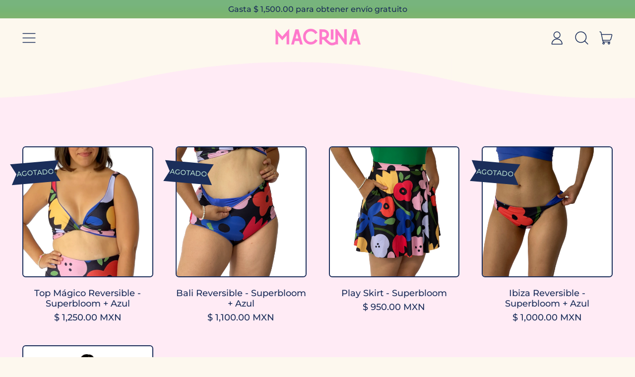

--- FILE ---
content_type: text/html; charset=utf-8
request_url: https://macrinataller.com/es/collections/superbloom
body_size: 29424
content:
<!doctype html>
  <html class="no-js" lang="es">
    <head>
      <meta charset="utf-8">
      <meta http-equiv="X-UA-Compatible" content="IE=edge">
      <meta name="viewport" content="width=device-width,initial-scale=1">
      <meta name="theme-color" content="">
      <link rel="canonical" href="https://macrinataller.com/es/collections/superbloom">
      <link rel="preconnect" href="https://fonts.shopifycdn.com" crossorigin>
      <link rel="preconnect" href="https://cdn.shopify.com" crossorigin>
      <link rel="preconnect" href="https://fonts.shopify.com" crossorigin>
      <link rel="preconnect" href="https://monorail-edge.shopifysvc.com"><link rel="icon" type="image/png" href="//macrinataller.com/cdn/shop/files/carita_rosa_web.png?v=1673811564&width=32"><link rel="preconnect" href="https://fonts.shopifycdn.com" crossorigin><title>
        Superbloom
 &ndash; Macrina taller de cosas cool</title>

      


<meta property="og:site_name" content="Macrina taller de cosas cool">
<meta property="og:url" content="https://macrinataller.com/es/collections/superbloom">
<meta property="og:title" content="Superbloom">
<meta property="og:type" content="website">
<meta property="og:description" content="Macrina Clothing Store made to order sustainable handmade swimsuits, pijamas, loungewear and reusable bags. Slow fashion, made by designers and artists."><meta property="og:image" content="http://macrinataller.com/cdn/shop/files/Logo_texto_amarillo_0ec65213-2138-47c7-bfb3-f60f1b4f1994.png?height=628&pad_color=fdf8ee&v=1630616841&width=1200">
  <meta property="og:image:secure_url" content="https://macrinataller.com/cdn/shop/files/Logo_texto_amarillo_0ec65213-2138-47c7-bfb3-f60f1b4f1994.png?height=628&pad_color=fdf8ee&v=1630616841&width=1200">
  <meta property="og:image:width" content="1200">
  <meta property="og:image:height" content="628"><meta name="twitter:card" content="summary_large_image">
<meta name="twitter:title" content="Superbloom">
<meta name="twitter:description" content="Macrina Clothing Store made to order sustainable handmade swimsuits, pijamas, loungewear and reusable bags. Slow fashion, made by designers and artists.">
<script>window.performance && window.performance.mark && window.performance.mark('shopify.content_for_header.start');</script><meta name="google-site-verification" content="5A3czR6IoTTL8jV3PpmD_rytTTGomtMIw8UqasTGn2I">
<meta id="shopify-digital-wallet" name="shopify-digital-wallet" content="/24936415284/digital_wallets/dialog">
<meta name="shopify-checkout-api-token" content="27d277fce2b135e824be97f0466abab8">
<meta id="in-context-paypal-metadata" data-shop-id="24936415284" data-venmo-supported="false" data-environment="production" data-locale="es_ES" data-paypal-v4="true" data-currency="MXN">
<link rel="alternate" type="application/atom+xml" title="Feed" href="/es/collections/superbloom.atom" />
<link rel="alternate" hreflang="x-default" href="https://macrinataller.com/collections/superbloom">
<link rel="alternate" hreflang="en" href="https://macrinataller.com/collections/superbloom">
<link rel="alternate" hreflang="es" href="https://macrinataller.com/es/collections/superbloom">
<link rel="alternate" hreflang="en-CA" href="https://macrinataller.com/en-ca/collections/superbloom">
<link rel="alternate" hreflang="en-US" href="https://macrinataller.com/en-us/collections/superbloom">
<link rel="alternate" type="application/json+oembed" href="https://macrinataller.com/es/collections/superbloom.oembed">
<script async="async" src="/checkouts/internal/preloads.js?locale=es-MX"></script>
<script id="apple-pay-shop-capabilities" type="application/json">{"shopId":24936415284,"countryCode":"MX","currencyCode":"MXN","merchantCapabilities":["supports3DS"],"merchantId":"gid:\/\/shopify\/Shop\/24936415284","merchantName":"Macrina taller de cosas cool","requiredBillingContactFields":["postalAddress","email","phone"],"requiredShippingContactFields":["postalAddress","email","phone"],"shippingType":"shipping","supportedNetworks":["visa","masterCard","amex"],"total":{"type":"pending","label":"Macrina taller de cosas cool","amount":"1.00"},"shopifyPaymentsEnabled":false,"supportsSubscriptions":false}</script>
<script id="shopify-features" type="application/json">{"accessToken":"27d277fce2b135e824be97f0466abab8","betas":["rich-media-storefront-analytics"],"domain":"macrinataller.com","predictiveSearch":true,"shopId":24936415284,"locale":"es"}</script>
<script>var Shopify = Shopify || {};
Shopify.shop = "macrina-taller-de-cosas-cool.myshopify.com";
Shopify.locale = "es";
Shopify.currency = {"active":"MXN","rate":"1.0"};
Shopify.country = "MX";
Shopify.theme = {"name":"Copy of Updated copy of Copy of Shapes","id":133813567658,"schema_name":"Shapes","schema_version":"2.2.4","theme_store_id":1535,"role":"main"};
Shopify.theme.handle = "null";
Shopify.theme.style = {"id":null,"handle":null};
Shopify.cdnHost = "macrinataller.com/cdn";
Shopify.routes = Shopify.routes || {};
Shopify.routes.root = "/es/";</script>
<script type="module">!function(o){(o.Shopify=o.Shopify||{}).modules=!0}(window);</script>
<script>!function(o){function n(){var o=[];function n(){o.push(Array.prototype.slice.apply(arguments))}return n.q=o,n}var t=o.Shopify=o.Shopify||{};t.loadFeatures=n(),t.autoloadFeatures=n()}(window);</script>
<script id="shop-js-analytics" type="application/json">{"pageType":"collection"}</script>
<script defer="defer" async type="module" src="//macrinataller.com/cdn/shopifycloud/shop-js/modules/v2/client.init-shop-cart-sync_BauuRneq.es.esm.js"></script>
<script defer="defer" async type="module" src="//macrinataller.com/cdn/shopifycloud/shop-js/modules/v2/chunk.common_JQpvZAPo.esm.js"></script>
<script defer="defer" async type="module" src="//macrinataller.com/cdn/shopifycloud/shop-js/modules/v2/chunk.modal_Cc_JA9bg.esm.js"></script>
<script type="module">
  await import("//macrinataller.com/cdn/shopifycloud/shop-js/modules/v2/client.init-shop-cart-sync_BauuRneq.es.esm.js");
await import("//macrinataller.com/cdn/shopifycloud/shop-js/modules/v2/chunk.common_JQpvZAPo.esm.js");
await import("//macrinataller.com/cdn/shopifycloud/shop-js/modules/v2/chunk.modal_Cc_JA9bg.esm.js");

  window.Shopify.SignInWithShop?.initShopCartSync?.({"fedCMEnabled":true,"windoidEnabled":true});

</script>
<script>(function() {
  var isLoaded = false;
  function asyncLoad() {
    if (isLoaded) return;
    isLoaded = true;
    var urls = ["https:\/\/cdn.shopify.com\/s\/files\/1\/0249\/3641\/5284\/t\/5\/assets\/pop_24936415284.js?v=1659733090\u0026shop=macrina-taller-de-cosas-cool.myshopify.com"];
    for (var i = 0; i < urls.length; i++) {
      var s = document.createElement('script');
      s.type = 'text/javascript';
      s.async = true;
      s.src = urls[i];
      var x = document.getElementsByTagName('script')[0];
      x.parentNode.insertBefore(s, x);
    }
  };
  if(window.attachEvent) {
    window.attachEvent('onload', asyncLoad);
  } else {
    window.addEventListener('load', asyncLoad, false);
  }
})();</script>
<script id="__st">var __st={"a":24936415284,"offset":-21600,"reqid":"6f988512-f6e8-4670-91b7-5cb7bb6641a9-1769547629","pageurl":"macrinataller.com\/es\/collections\/superbloom","u":"a0815931de9d","p":"collection","rtyp":"collection","rid":295480131754};</script>
<script>window.ShopifyPaypalV4VisibilityTracking = true;</script>
<script id="captcha-bootstrap">!function(){'use strict';const t='contact',e='account',n='new_comment',o=[[t,t],['blogs',n],['comments',n],[t,'customer']],c=[[e,'customer_login'],[e,'guest_login'],[e,'recover_customer_password'],[e,'create_customer']],r=t=>t.map((([t,e])=>`form[action*='/${t}']:not([data-nocaptcha='true']) input[name='form_type'][value='${e}']`)).join(','),a=t=>()=>t?[...document.querySelectorAll(t)].map((t=>t.form)):[];function s(){const t=[...o],e=r(t);return a(e)}const i='password',u='form_key',d=['recaptcha-v3-token','g-recaptcha-response','h-captcha-response',i],f=()=>{try{return window.sessionStorage}catch{return}},m='__shopify_v',_=t=>t.elements[u];function p(t,e,n=!1){try{const o=window.sessionStorage,c=JSON.parse(o.getItem(e)),{data:r}=function(t){const{data:e,action:n}=t;return t[m]||n?{data:e,action:n}:{data:t,action:n}}(c);for(const[e,n]of Object.entries(r))t.elements[e]&&(t.elements[e].value=n);n&&o.removeItem(e)}catch(o){console.error('form repopulation failed',{error:o})}}const l='form_type',E='cptcha';function T(t){t.dataset[E]=!0}const w=window,h=w.document,L='Shopify',v='ce_forms',y='captcha';let A=!1;((t,e)=>{const n=(g='f06e6c50-85a8-45c8-87d0-21a2b65856fe',I='https://cdn.shopify.com/shopifycloud/storefront-forms-hcaptcha/ce_storefront_forms_captcha_hcaptcha.v1.5.2.iife.js',D={infoText:'Protegido por hCaptcha',privacyText:'Privacidad',termsText:'Términos'},(t,e,n)=>{const o=w[L][v],c=o.bindForm;if(c)return c(t,g,e,D).then(n);var r;o.q.push([[t,g,e,D],n]),r=I,A||(h.body.append(Object.assign(h.createElement('script'),{id:'captcha-provider',async:!0,src:r})),A=!0)});var g,I,D;w[L]=w[L]||{},w[L][v]=w[L][v]||{},w[L][v].q=[],w[L][y]=w[L][y]||{},w[L][y].protect=function(t,e){n(t,void 0,e),T(t)},Object.freeze(w[L][y]),function(t,e,n,w,h,L){const[v,y,A,g]=function(t,e,n){const i=e?o:[],u=t?c:[],d=[...i,...u],f=r(d),m=r(i),_=r(d.filter((([t,e])=>n.includes(e))));return[a(f),a(m),a(_),s()]}(w,h,L),I=t=>{const e=t.target;return e instanceof HTMLFormElement?e:e&&e.form},D=t=>v().includes(t);t.addEventListener('submit',(t=>{const e=I(t);if(!e)return;const n=D(e)&&!e.dataset.hcaptchaBound&&!e.dataset.recaptchaBound,o=_(e),c=g().includes(e)&&(!o||!o.value);(n||c)&&t.preventDefault(),c&&!n&&(function(t){try{if(!f())return;!function(t){const e=f();if(!e)return;const n=_(t);if(!n)return;const o=n.value;o&&e.removeItem(o)}(t);const e=Array.from(Array(32),(()=>Math.random().toString(36)[2])).join('');!function(t,e){_(t)||t.append(Object.assign(document.createElement('input'),{type:'hidden',name:u})),t.elements[u].value=e}(t,e),function(t,e){const n=f();if(!n)return;const o=[...t.querySelectorAll(`input[type='${i}']`)].map((({name:t})=>t)),c=[...d,...o],r={};for(const[a,s]of new FormData(t).entries())c.includes(a)||(r[a]=s);n.setItem(e,JSON.stringify({[m]:1,action:t.action,data:r}))}(t,e)}catch(e){console.error('failed to persist form',e)}}(e),e.submit())}));const S=(t,e)=>{t&&!t.dataset[E]&&(n(t,e.some((e=>e===t))),T(t))};for(const o of['focusin','change'])t.addEventListener(o,(t=>{const e=I(t);D(e)&&S(e,y())}));const B=e.get('form_key'),M=e.get(l),P=B&&M;t.addEventListener('DOMContentLoaded',(()=>{const t=y();if(P)for(const e of t)e.elements[l].value===M&&p(e,B);[...new Set([...A(),...v().filter((t=>'true'===t.dataset.shopifyCaptcha))])].forEach((e=>S(e,t)))}))}(h,new URLSearchParams(w.location.search),n,t,e,['guest_login'])})(!0,!0)}();</script>
<script integrity="sha256-4kQ18oKyAcykRKYeNunJcIwy7WH5gtpwJnB7kiuLZ1E=" data-source-attribution="shopify.loadfeatures" defer="defer" src="//macrinataller.com/cdn/shopifycloud/storefront/assets/storefront/load_feature-a0a9edcb.js" crossorigin="anonymous"></script>
<script data-source-attribution="shopify.dynamic_checkout.dynamic.init">var Shopify=Shopify||{};Shopify.PaymentButton=Shopify.PaymentButton||{isStorefrontPortableWallets:!0,init:function(){window.Shopify.PaymentButton.init=function(){};var t=document.createElement("script");t.src="https://macrinataller.com/cdn/shopifycloud/portable-wallets/latest/portable-wallets.es.js",t.type="module",document.head.appendChild(t)}};
</script>
<script data-source-attribution="shopify.dynamic_checkout.buyer_consent">
  function portableWalletsHideBuyerConsent(e){var t=document.getElementById("shopify-buyer-consent"),n=document.getElementById("shopify-subscription-policy-button");t&&n&&(t.classList.add("hidden"),t.setAttribute("aria-hidden","true"),n.removeEventListener("click",e))}function portableWalletsShowBuyerConsent(e){var t=document.getElementById("shopify-buyer-consent"),n=document.getElementById("shopify-subscription-policy-button");t&&n&&(t.classList.remove("hidden"),t.removeAttribute("aria-hidden"),n.addEventListener("click",e))}window.Shopify?.PaymentButton&&(window.Shopify.PaymentButton.hideBuyerConsent=portableWalletsHideBuyerConsent,window.Shopify.PaymentButton.showBuyerConsent=portableWalletsShowBuyerConsent);
</script>
<script data-source-attribution="shopify.dynamic_checkout.cart.bootstrap">document.addEventListener("DOMContentLoaded",(function(){function t(){return document.querySelector("shopify-accelerated-checkout-cart, shopify-accelerated-checkout")}if(t())Shopify.PaymentButton.init();else{new MutationObserver((function(e,n){t()&&(Shopify.PaymentButton.init(),n.disconnect())})).observe(document.body,{childList:!0,subtree:!0})}}));
</script>
<link id="shopify-accelerated-checkout-styles" rel="stylesheet" media="screen" href="https://macrinataller.com/cdn/shopifycloud/portable-wallets/latest/accelerated-checkout-backwards-compat.css" crossorigin="anonymous">
<style id="shopify-accelerated-checkout-cart">
        #shopify-buyer-consent {
  margin-top: 1em;
  display: inline-block;
  width: 100%;
}

#shopify-buyer-consent.hidden {
  display: none;
}

#shopify-subscription-policy-button {
  background: none;
  border: none;
  padding: 0;
  text-decoration: underline;
  font-size: inherit;
  cursor: pointer;
}

#shopify-subscription-policy-button::before {
  box-shadow: none;
}

      </style>

<script>window.performance && window.performance.mark && window.performance.mark('shopify.content_for_header.end');</script>

      <script>
  window.THEMENAME = 'Shapes';
  window.THEMEVERSION = '1.0.1';

  document.documentElement.className = document.documentElement.className.replace('no-js', 'js');

  window.theme = {
    strings: {
      itemCountOne: "{{ count }} artículo",
      itemCountOther: "{{ count }} artículos",
      loading: "Cargando",
      addToCart: "Añadir a la cesta",
      preOrder: "Reservar",
      soldOut: "Agotado",
      unavailable: "No disponible",
      regularPrice: "Precio habitual",
      salePrice: "Precio de venta",
      sale: "En oferta",
      unitPrice: "Precio unitario",
      unitPriceSeparator: "por",
      cartEmpty: "Tu cesta está actualmente vacía.",
      cartCookies: "Habilita las cookies para usar el carro de compras",
      update: "Actualizar carro",
      quantity: "Cantidad",
      discountedTotal: "Total con descuento",
      regularTotal: "Total normal",
      priceColumn: "Consulta la sección \u0026#39;\u0026#39;Precio\u0026#39;\u0026#39; para conocer los detalles del descuento.",
      addedToCart: "Añadido a la cesta!",
      cartError: "Se ha producido un error al actualizar tu cesta de compras. Inténtalo de nuevo.",
      cartAddError: "Todos los {{ title }} están en la cesta."
    },
    routes: {
      root_url: "\/es",
      cart_url: "\/es\/cart",
      cart_add_url: "\/es\/cart\/add",
      cart_change_url: "\/es\/cart\/change",
      cart_update_url: "\/es\/cart\/update",
      cart_clear_url: "\/es\/cart\/clear",
      predictive_search_url: '/es/search/suggest'
    },
    moneyFormat: "$ {{amount}} MXN",
    moneyWithCurrencyFormat: "$ {{amount}} MXN",
    cartItemCount: 0,
    settings: {
      cart_type: "modal",
      open_modal_on_add_to_cart: true,
      parallax_intensity: 50
    },
    info: {
      name: 'Shapes',
    }
  };
</script>


      <script>document.documentElement.className = document.documentElement.className.replace('no-js', 'js');</script>
      <script>
        function debounce(fn, wait) {
          let t;
          return (...args) => {
            clearTimeout(t);
            t = setTimeout(() => fn.apply(this, args), wait);
          };
        }
      </script>
      <script src="//macrinataller.com/cdn/shop/t/13/assets/utils.js?v=7831558957854122511714413598" defer></script>
      <script src="//macrinataller.com/cdn/shop/t/13/assets/global.bundle.min.js?v=116883603013089553431714413598" type="module"></script>
      <script src="//macrinataller.com/cdn/shop/t/13/assets/cart-count.js?v=51561485870383068741714413598" type="module"></script>
      
        <script src="//macrinataller.com/cdn/shop/t/13/assets/cart-items.js?v=18494231088895156391714413598" type="module"></script>
        <script src="//macrinataller.com/cdn/shop/t/13/assets/cart-footer.js?v=107578074203092953621714413598" type="module"></script>
        
          <script src="//macrinataller.com/cdn/shop/t/13/assets/cart-note.js?v=175945663109345311611714413598" type="module"></script>
        
      
      
      <script src="//macrinataller.com/cdn/shop/t/13/assets/alpine-extensions.js?v=130255111265633159301714413598" defer></script>
      <link rel="stylesheet" href="//macrinataller.com/cdn/shop/t/13/assets/base.bundle.css?v=138287256112663328141714413598">
      
      
      <style>
        :root {
          --max-site-width: 1820px;
        }
      </style>
      <style data-shopify>
        @font-face {
  font-family: Montserrat;
  font-weight: 500;
  font-style: normal;
  font-display: swap;
  src: url("//macrinataller.com/cdn/fonts/montserrat/montserrat_n5.07ef3781d9c78c8b93c98419da7ad4fbeebb6635.woff2") format("woff2"),
       url("//macrinataller.com/cdn/fonts/montserrat/montserrat_n5.adf9b4bd8b0e4f55a0b203cdd84512667e0d5e4d.woff") format("woff");
}

        @font-face {
  font-family: Jost;
  font-weight: 800;
  font-style: normal;
  font-display: swap;
  src: url("//macrinataller.com/cdn/fonts/jost/jost_n8.3cf5e98b5ecbf822f9fccf0e49e49a03e21bd8ac.woff2") format("woff2"),
       url("//macrinataller.com/cdn/fonts/jost/jost_n8.dbe90b7c788249ac8931bcf34b35a1a9cdfaf184.woff") format("woff");
}

        
@font-face {
  font-family: Montserrat;
  font-weight: 700;
  font-style: normal;
  font-display: swap;
  src: url("//macrinataller.com/cdn/fonts/montserrat/montserrat_n7.3c434e22befd5c18a6b4afadb1e3d77c128c7939.woff2") format("woff2"),
       url("//macrinataller.com/cdn/fonts/montserrat/montserrat_n7.5d9fa6e2cae713c8fb539a9876489d86207fe957.woff") format("woff");
}
@font-face {
  font-family: Montserrat;
  font-weight: 500;
  font-style: italic;
  font-display: swap;
  src: url("//macrinataller.com/cdn/fonts/montserrat/montserrat_i5.d3a783eb0cc26f2fda1e99d1dfec3ebaea1dc164.woff2") format("woff2"),
       url("//macrinataller.com/cdn/fonts/montserrat/montserrat_i5.76d414ea3d56bb79ef992a9c62dce2e9063bc062.woff") format("woff");
}
@font-face {
  font-family: Montserrat;
  font-weight: 700;
  font-style: italic;
  font-display: swap;
  src: url("//macrinataller.com/cdn/fonts/montserrat/montserrat_i7.a0d4a463df4f146567d871890ffb3c80408e7732.woff2") format("woff2"),
       url("//macrinataller.com/cdn/fonts/montserrat/montserrat_i7.f6ec9f2a0681acc6f8152c40921d2a4d2e1a2c78.woff") format("woff");
}
@font-face {
  font-family: Montserrat;
  font-weight: 700;
  font-style: normal;
  font-display: swap;
  src: url("//macrinataller.com/cdn/fonts/montserrat/montserrat_n7.3c434e22befd5c18a6b4afadb1e3d77c128c7939.woff2") format("woff2"),
       url("//macrinataller.com/cdn/fonts/montserrat/montserrat_n7.5d9fa6e2cae713c8fb539a9876489d86207fe957.woff") format("woff");
}
:root {
          --heading-font-stack: Jost, sans-serif;
          --heading-font-weight: 800;
          --heading-font-style: normal;
          --heading-letterspacing: 0.0;
          --heading-capitalize: none;
          --main-font-stack: Montserrat, sans-serif;
          --main-font-weight: 500;
          --main-font-style: normal;
          --accent-font-stack: , ;
          --accent-font-weight: ;
          --accent-font-style: ;
        }
      </style>
<style>
  :root {
    --payment-button-height: 48px;
    --section-x-padding: 1.25rem;
    --grid-gap: 1.25rem;
    --icon-thickness: 1.5;
    --header-height: 60px;

    --transparent: transparent;

    --color-primary-text: 27, 46, 90;
    --color-primary-background: 253, 248, 238;
    --color-primary-accent-1: 241, 95, 86;
    --color-primary-accent-2: 166, 220, 225;
    --color-primary-card: 247, 186, 86;
    --color-primary-gradient: linear-gradient(0deg, rgba(128, 180, 112, 1), rgba(120, 180, 115, 1) 36%, rgba(119, 180, 125, 1) 72%);--color-primary-text-overlay: 253, 248, 238;
--color-primary-card-text-overlay: 247, 186, 86;
--color-primary-accent-1-overlay: 0, 0, 0;
--color-primary-accent-2-overlay: 27, 46, 90;
--color-secondary-text: 253, 248, 238;
    --color-secondary-background: 232, 127, 179;
    --color-secondary-accent-1: 247, 186, 86;
    --color-secondary-accent-2: 166, 220, 225;
    --color-secondary-card: 128, 180, 112;
    --color-secondary-gradient: linear-gradient(180deg, rgba(240, 85, 85, 1), rgba(240, 85, 85, 1) 100%);--color-secondary-text-overlay: 0, 0, 0;
--color-secondary-card-text-overlay: 0, 0, 0;
--color-secondary-accent-1-overlay: 0, 0, 0;
--color-secondary-accent-2-overlay: 0, 0, 0;
--color-tertiary-text: 27, 46, 90;
    --color-tertiary-background: 98, 159, 204;
    --color-tertiary-accent-1: 241, 95, 86;
    --color-tertiary-accent-2: 128, 180, 112;
    --color-tertiary-card: 247, 186, 86;
    --color-tertiary-gradient: linear-gradient(54deg, rgba(247, 186, 86, 1), rgba(247, 186, 86, 1) 100%);--color-tertiary-text-overlay: 98, 159, 204;
--color-tertiary-card-text-overlay: 247, 186, 86;
--color-tertiary-accent-1-overlay: 0, 0, 0;
--color-tertiary-accent-2-overlay: 27, 46, 90;
--color-quaternary-text: 27, 46, 90;
    --color-quaternary-background: 185, 224, 208;
    --color-quaternary-accent-1: 235, 49, 49;
    --color-quaternary-accent-2: 235, 49, 49;
    --color-quaternary-card: 255, 255, 255;
    --color-quaternary-gradient: linear-gradient(127deg, rgba(255, 235, 245, 1), rgba(255, 235, 245, 1) 100%);--color-quaternary-text-overlay: 185, 224, 208;
--color-quaternary-card-text-overlay: 255, 255, 255;
--color-quaternary-accent-1-overlay: 255, 255, 255;
--color-quaternary-accent-2-overlay: 255, 255, 255;
--color-border: 0, 0, 0;
    --section-border-thickness: 0px;
    --drop-down-offset: 2px;
    --shape-divider-offset: 2px;

  
    --button-border-radius: 9999px;
    --textarea-border-radius: 1rem;
    --button-border-width: 0;
    --input-border-width: 1px;
    --button-shadow-border-width: 0;
    --button-text-transform: none;
    --button-drop-shadow-size:  00px;
    --button-drop-shadow-top-size: 0px;
    --button-drop-shadow-left-size: 0px;
    --button-hover-top-size: -0.25rem;
    --button-hover-left-size: var(--button-drop-shadow-left-size);
    --button-shadow-display: none;
    --sticker-border-radius: 0;  
    --sticker-border-width: 2px;
    --sticker-shadow-border-width: 0;
    --sticker-text-transform: uppercase; 
    --sticker-drop-shadow-top-size: 0px;
    --sticker-drop-shadow-left-size: 0px;
    --card-border-radius: 0.375rem;
    --card-drop-shadow-size: 12px;
    --card-drop-shadow-top-size: 12px;
    --card-drop-shadow-left-size: 0;
    --card-border-width: 2px;
    --card-shadow-border-width: 0;
    --media-border-radius: 0.375rem;
    --media-drop-shadow-size: 0px;
    --media-drop-shadow-top-size: -0px;
    --media-drop-shadow-left-size: 0px;
    --media-drop-shadow-size-half: 0.0px;
    --media-drop-shadow-top-size-half: -0.0px;
    --media-drop-shadow-left-size-half: 0.0px;
    --media-border-width: 2px;
    --media-shadow-border-width: var(--media-border-width);
    --heading-shadow-spread: 6px;
    --heading-stroke-thickness: 2px;
    --product-tiles-text-transform: none;
    --select-svg: url("data:image/svg+xml,%3Csvg width='48' height='48' viewBox='0 0 48 48' fill='none' xmlns='http://www.w3.org/2000/svg'%3E%3Cpath d='M2 12L23.2826 36.0527C23.3724 36.1542 23.4826 36.2354 23.6062 36.291C23.7297 36.3467 23.8636 36.3755 23.999 36.3755C24.1345 36.3755 24.2684 36.3467 24.3919 36.291C24.5154 36.2354 24.6257 36.1542 24.7155 36.0527L46 12' stroke='currentColor' stroke-width='1.5' stroke-linecap='round' stroke-linejoin='round' vector-effect='non-scaling-stroke'/%3E%3C/svg%3E%0A");
    
    --hover-effect-enlarge-shape: 1;
    --hover-effect-lift-shape: 0;
    --hover-effect-rotate-shape: 0deg;
  }



  [data-color-scheme="primary"] {
    --color-scheme-text: var(--color-primary-text);
    --color-scheme-background: var(--color-primary-background);
    --color-scheme-accent-1: var(--color-primary-accent-1);
    --color-scheme-accent-2: var(--color-primary-accent-2);
    --color-scheme-card: var(--color-primary-card);
    --color-scheme-gradient: var(--color-primary-gradient);
    --color-scheme-text-overlay: var(--color-primary-text-overlay);
    --color-scheme-card-text-overlay: var(--color-primary-card-text-overlay);
    --color-scheme-accent-1-overlay: var(--color-primary-accent-1-overlay);
    --color-scheme-accent-2-overlay: var(--color-primary-accent-2-overlay);
    --color-scheme-secondary-background: var(--color-primary-background);
    --select-svg: url("data:image/svg+xml,%3Csvg width='48' height='48' viewBox='0 0 48 48' fill='none' xmlns='http://www.w3.org/2000/svg'%3E%3Cpath d='M2 12L23.2826 36.0527C23.3724 36.1542 23.4826 36.2354 23.6062 36.291C23.7297 36.3467 23.8636 36.3755 23.999 36.3755C24.1345 36.3755 24.2684 36.3467 24.3919 36.291C24.5154 36.2354 24.6257 36.1542 24.7155 36.0527L46 12' stroke='%231b2e5a' stroke-width='1.5' stroke-linecap='round' stroke-linejoin='round' vector-effect='non-scaling-stroke'/%3E%3C/svg%3E%0A");
  }


  [data-color-scheme="secondary"] {
    --color-scheme-text: var(--color-secondary-text);
    --color-scheme-background: var(--color-secondary-background);
    --color-scheme-gradient: var(--color-secondary-gradient);
    --color-scheme-accent-1: var(--color-secondary-accent-1);
    --color-scheme-accent-2: var(--color-secondary-accent-2);
    --color-scheme-card: var(--color-secondary-card);
    --color-scheme-text-overlay: var(--color-secondary-text-overlay);
    --color-scheme-card-text-overlay: var(--color-secondary-card-text-overlay);
    --color-scheme-accent-1-overlay: var(--color-secondary-accent-1-overlay);
    --color-scheme-accent-2-overlay: var(--color-secondary-accent-2-overlay);
    --color-scheme-secondary-background: var(--color-secondary-background);
    --select-svg: url("data:image/svg+xml,%3Csvg width='48' height='48' viewBox='0 0 48 48' fill='none' xmlns='http://www.w3.org/2000/svg'%3E%3Cpath d='M2 12L23.2826 36.0527C23.3724 36.1542 23.4826 36.2354 23.6062 36.291C23.7297 36.3467 23.8636 36.3755 23.999 36.3755C24.1345 36.3755 24.2684 36.3467 24.3919 36.291C24.5154 36.2354 24.6257 36.1542 24.7155 36.0527L46 12' stroke='%23fdf8ee' stroke-width='1.5' stroke-linecap='round' stroke-linejoin='round' vector-effect='non-scaling-stroke'/%3E%3C/svg%3E%0A");
  }


  [data-color-scheme="tertiary"] {
    --color-scheme-text: var(--color-tertiary-text);
    --color-scheme-background: var(--color-tertiary-background);
    --color-scheme-accent-1: var(--color-tertiary-accent-1);
    --color-scheme-accent-2: var(--color-tertiary-accent-2);
    --color-scheme-card: var(--color-tertiary-card);
    --color-scheme-gradient: var(--color-tertiary-gradient);
    --color-scheme-text-overlay: var(--color-tertiary-text-overlay);
    --color-scheme-card-text-overlay: var(--color-tertiary-card-text-overlay);
    --color-scheme-accent-1-overlay: var(--color-tertiary-accent-1-overlay);
    --color-scheme-accent-2-overlay: var(--color-tertiary-accent-2-overlay);
    --color-scheme-secondary-background: var(--color-tertiary-background);
    --select-svg: url("data:image/svg+xml,%3Csvg width='48' height='48' viewBox='0 0 48 48' fill='none' xmlns='http://www.w3.org/2000/svg'%3E%3Cpath d='M2 12L23.2826 36.0527C23.3724 36.1542 23.4826 36.2354 23.6062 36.291C23.7297 36.3467 23.8636 36.3755 23.999 36.3755C24.1345 36.3755 24.2684 36.3467 24.3919 36.291C24.5154 36.2354 24.6257 36.1542 24.7155 36.0527L46 12' stroke='%231b2e5a' stroke-width='1.5' stroke-linecap='round' stroke-linejoin='round' vector-effect='non-scaling-stroke'/%3E%3C/svg%3E%0A");
  }

  [data-color-scheme="quaternary"] {
    --color-scheme-text: var(--color-quaternary-text);
    --color-scheme-background: var(--color-quaternary-background);
    --color-scheme-accent-1: var(--color-quaternary-accent-1);
    --color-scheme-accent-2: var(--color-quaternary-accent-2);
    --color-scheme-card: var(--color-quaternary-card);
    --color-scheme-gradient: var(--color-quaternary-gradient);
    --color-scheme-text-overlay: var(--color-quaternary-text-overlay);
    --color-scheme-card-text-overlay: var(--color-quaternary-card-text-overlay);
    --color-scheme-accent-1-overlay: var(--color-quaternary-accent-1-overlay);
    --color-scheme-accent-2-overlay: var(--color-quaternary-accent-2-overlay);
    --color-scheme-secondary-background: var(--color-quaternary-background);
    --select-svg: url("data:image/svg+xml,%3Csvg width='48' height='48' viewBox='0 0 48 48' fill='none' xmlns='http://www.w3.org/2000/svg'%3E%3Cpath d='M2 12L23.2826 36.0527C23.3724 36.1542 23.4826 36.2354 23.6062 36.291C23.7297 36.3467 23.8636 36.3755 23.999 36.3755C24.1345 36.3755 24.2684 36.3467 24.3919 36.291C24.5154 36.2354 24.6257 36.1542 24.7155 36.0527L46 12' stroke='%231b2e5a' stroke-width='1.5' stroke-linecap='round' stroke-linejoin='round' vector-effect='non-scaling-stroke'/%3E%3C/svg%3E%0A");
  }

  [data-color-scheme="white"] {
    --color-scheme-text: 255,255,255;
    --color-scheme-accent: 255,255,255;
    --color-scheme-background: 0,0,0;
    --color-scheme-card: 0,0,0;
    --color-scheme-text-overlay: 0,0,0;
    --color-scheme-accent-1-overlay: 0,0,0;
    --color-border: 255,255,255;
  }
  
  [data-color-scheme="black"] {
    --color-scheme-text: 0,0,0;
    --color-scheme-accent: 0,0,0;
    --color-scheme-background: 255,255,255;
    --color-scheme-card: 255,255,255;
    --color-scheme-text-overlay: 255,255,255;
    --color-scheme-accent-1-overlay: 255,255,255;
    --color-border: 0,0,0;
  }


  
  [data-color-scheme="primary"] .card {
    --color-scheme-secondary-background: var(--color-primary-card);
  }

  [data-color-scheme="secondary"] .card {
    --color-scheme-secondary-background: var(--color-secondary-card);
  }

  [data-color-scheme="tertiary"] .card {
    --color-scheme-secondary-background: var(--color-tertiary-card);
  }

  [data-color-scheme="quaternary"] .card {
    --color-scheme-secondary-background: var(--color-quaternary-card);
  }
  
[data-color-scheme] {
    --color-heading-shadow: var(--color-scheme-accent);
    --color-heading-stroke: var(--color-scheme-text);
    --color-button-background: var(--color-scheme-text);
    --color-button-text: var(--color-scheme-background);
    --color-button-border: var(--color-scheme-text);
    --color-button-shadow: var(--color-scheme-gradient);
    --color-card-border: var(--color-scheme-text);
    --color-card-shadow: var(--color-scheme-gradient);
    --color-sticker-border: var(--color-scheme-text);
    --color-sticker-shadow: var(--color-scheme-text);
    --color-media-border: var(--color-scheme-text);
    --color-media-shadow: var(--color-scheme-gradient);
    --color-media-shadow-fill: rgb(var(--color-scheme-gradient));
    --color-sticker-shadow: var(--color-scheme-text);
    --color-sticker-shadow-fill: rgb(var(--color-scheme-text));--heading-color: var(--color-scheme-accent);
    --heading-text-shadow:}

  [data-color-scheme] .card {
    --color-scheme-text-overlay: var(--color-scheme-card-text-overlay);
  }
  
  [data-color-scheme] .card {
    --color-button-text: var(--color-scheme-card-text-overlay);
  }


  /*
  Typography and spacing sizes
  */:root {
    --base-font-size: 112.5%;
    --base-line-height: 1.2;
    --line-height-heading: 1.1;
    --font-size-ratio-xs: 0.7491535;
    --font-size-ratio-sm: 0.8908985;
    --font-size-ratio-base: 1;
    --font-size-ratio-lg: 1.33484;
    --font-size-ratio-xl: 1.498307;
    --font-size-ratio-2xl: 1.681793;
    --font-size-ratio-3xl: 2;
    --font-size-ratio-4xl: 2.66968;
    --font-size-ratio-5xl: 2.996614;
    --font-size-ratio-6xl: 3.563594;
    --font-size-ratio-7xl: 4;
    --font-size-ratio-8xl: 4.519842;
    --font-size-ratio-9xl: 4.996614;
    --font-size-xs: calc(var(--font-size-ratio-xs) * 1rem);
    --font-size-sm: calc(var(--font-size-ratio-sm) * 1rem);
    --font-size-base: calc(var(--font-size-ratio-base) * 1rem);
    --font-size-lg: calc(var(--font-size-ratio-lg) * 1rem);
    --font-size-xl: calc(var(--font-size-ratio-xl) * 1rem);
    --font-size-2xl: calc(var(--font-size-ratio-2xl) * 1rem);
    --font-size-3xl: calc(var(--font-size-ratio-3xl) * 1rem);
    --font-size-4xl: calc(var(--font-size-ratio-4xl) * 1rem);
    --font-size-5xl: calc(var(--font-size-ratio-5xl) * 1rem);
    --font-size-6xl: calc(var(--font-size-ratio-6xl) * 1rem);
    --font-size-7xl: calc(var(--font-size-ratio-7xl) * 1rem);
    --font-size-8xl: calc(var(--font-size-ratio-8xl) * 1rem);
    --font-size-9xl: calc(var(--font-size-ratio-9xl) * 1rem);

    --standard-heading-size: var(--font-size-base);
    --feature-heading-size: var(--font-size-base);
    --secondary-heading-size: var(--font-size-base);
    --section-vertical-spacing: 1rem;
  }
  @media (min-width: 990px) {
    :root {
      --standard-heading-size: var(--font-size-base);
      --feature-heading-size: var(--font-size-base);
      --secondary-heading-size: var(--font-size-base);
      --section-vertical-spacing: 2rem;
      --section-x-padding: 2.5rem;
      --grid-gap: 2.5rem;
    }
  }


  .heading-effects {
    color: rgb(var(--heading-color));
    text-shadow: var(--heading-text-shadow);
    -webkit-text-stroke: var(--heading-stroke-thickness) rgb(var(--color-heading-stroke));
    text-stroke: var(--heading-stroke-thickness) rgb(var(--color-heading-stroke));
  }
  
  .heading-standard {
    font-size: var(--standard-heading-size);
    
  }

  .heading-feature {
    font-size: var(--feature-heading-size);
    
  }

  .heading-secondary {
    font-size: var(--secondary-heading-size);
  }

 
  /*
  Cards
  */
  .card-container::after {}

  /*
  Media
  */
  .media-style-container::after,
  .media-shape-drop-shadow {}


  /*
  Custom cursor
  */</style>


      
      <style id="generated-critical-css">
.max-w-site{max-width:var(--max-site-width)}
</style>
      
      <style id="manual-critical-css">
        [x-cloak] {
          display: none;
        }
        [data-parallax-container] {
          will-change: opacity;
          opacity: 0;
          transition: opacity 0.2s cubic-bezier(0.215, 0.61, 0.355, 1);
        }
        .no-js [data-parallax-container],
        [data-parallax-container].animated {
          opacity: 1;
        }

        @media (prefers-reduced-motion) {
          [data-parallax-container] {
            opacity: 1;
          }
        }
      </style>

      
      
        <link rel="preload" as="font" href="//macrinataller.com/cdn/fonts/jost/jost_n8.3cf5e98b5ecbf822f9fccf0e49e49a03e21bd8ac.woff2" type="font/woff2" crossorigin>
      
      
        <link rel="preload" as="font" href="//macrinataller.com/cdn/fonts/montserrat/montserrat_n5.07ef3781d9c78c8b93c98419da7ad4fbeebb6635.woff2" type="font/woff2" crossorigin>
      
      
      <script>
        window.onYouTubeIframeAPIReady = () => {
          document.body.dispatchEvent(new CustomEvent('youtubeiframeapiready'));
        };
      </script>
    <script type="text/javascript">
  window.Pop = window.Pop || {};
  window.Pop.common = window.Pop.common || {};
  window.Pop.common.shop = {
    permanent_domain: 'macrina-taller-de-cosas-cool.myshopify.com',
    currency: "MXN",
    money_format: "$ {{amount}}",
    id: 24936415284
  };
  

  window.Pop.common.template = 'collection';
  window.Pop.common.cart = {};
  window.Pop.common.vapid_public_key = "BJuXCmrtTK335SuczdNVYrGVtP_WXn4jImChm49st7K7z7e8gxSZUKk4DhUpk8j2Xpiw5G4-ylNbMKLlKkUEU98=";
  window.Pop.global_config = {"asset_urls":{"loy":{},"rev":{},"pu":{"init_js":null},"widgets":{"init_js":"https:\/\/cdn.shopify.com\/s\/files\/1\/0194\/1736\/6592\/t\/1\/assets\/ba_widget_init.js?v=1728041536","modal_js":"https:\/\/cdn.shopify.com\/s\/files\/1\/0194\/1736\/6592\/t\/1\/assets\/ba_widget_modal.js?v=1728041538","modal_css":"https:\/\/cdn.shopify.com\/s\/files\/1\/0194\/1736\/6592\/t\/1\/assets\/ba_widget_modal.css?v=1654723622"},"forms":{},"global":{"helper_js":"https:\/\/cdn.shopify.com\/s\/files\/1\/0194\/1736\/6592\/t\/1\/assets\/ba_pop_tracking.js?v=1704919189"}},"proxy_paths":{"pop":"\/apps\/ba-pop","app_metrics":"\/apps\/ba-pop\/app_metrics","push_subscription":"\/apps\/ba-pop\/push"},"aat":["pop"],"pv":false,"sts":false,"bam":true,"batc":true,"base_money_format":"$ {{amount}}","online_store_version":2,"loy_js_api_enabled":false,"shop":{"id":24936415284,"name":"Macrina taller de cosas cool","domain":"macrinataller.com"}};
  window.Pop.widgets_config = {"id":30781,"active":false,"frequency_limit_amount":1,"frequency_limit_time_unit":"days","background_image":{"position":"none","widget_background_preview_url":""},"initial_state":{"body":"Join our Macrina Club and get this exclusive discount","title":"Get 10% off your first order!","cta_text":"Join the club ⭐️","show_email":"true","action_text":"Saving...","footer_text":"You are signing up to receive communication via email and can unsubscribe at any time.","dismiss_text":"I don't want 10% off","email_placeholder":"Email Address","phone_placeholder":"Phone Number"},"success_state":{"body":"Thanks for subscribing. Copy your discount code and apply to your next order.","title":"Discount unlocked 🎉","cta_text":"Continue shopping","cta_action":"dismiss","redirect_url":"","open_url_new_tab":"false"},"closed_state":{"action":"show_sticky_bar","font_size":"15","action_text":"GET 10% OFF","display_offset":"240","display_position":"right"},"error_state":{"submit_error":"Sorry, please try again later","invalid_email":"Please enter valid email address!","error_subscribing":"Error subscribing, try again later","already_registered":"You have already registered","invalid_phone_number":"Please enter valid phone number!"},"trigger":{"action":"on_timer","delay_in_seconds":"10"},"colors":{"link_color":"#4fc3f7","sticky_bar_bg":"#ff5722","cta_font_color":"#efebe9","body_font_color":"#455a64","sticky_bar_text":"#eceff1","background_color":"#93c4e9","error_text_color":"#ff2626","title_font_color":"#ffffff","footer_font_color":"#dfdfdf","dismiss_font_color":"#7986cb","cta_background_color":"#ffb74d","sticky_coupon_bar_bg":"#ffc107","error_text_background":"","sticky_coupon_bar_text":"#eceff1"},"sticky_coupon_bar":{"enabled":"true","message":"Don't forget to use your code"},"display_style":{"font":"Helvetica","size":"regular","align":"center"},"dismissable":true,"has_background":false,"opt_in_channels":["email"],"rules":[],"widget_css":".powered_by_rivo{\n  display: none;\n}\n.ba_widget_main_design {\n  background: #93c4e9;\n}\n.ba_widget_content{text-align: center}\n.ba_widget_parent{\n  font-family: Helvetica;\n}\n.ba_widget_parent.background{\n}\n.ba_widget_left_content{\n}\n.ba_widget_right_content{\n}\n#ba_widget_cta_button:disabled{\n  background: #ffb74dcc;\n}\n#ba_widget_cta_button{\n  background: #ffb74d;\n  color: #efebe9;\n}\n#ba_widget_cta_button:after {\n  background: #ffb74de0;\n}\n.ba_initial_state_title, .ba_success_state_title{\n  color: #ffffff;\n}\n.ba_initial_state_body, .ba_success_state_body{\n  color: #455a64;\n}\n.ba_initial_state_dismiss_text{\n  color: #7986cb;\n}\n.ba_initial_state_footer_text, .ba_initial_state_sms_agreement{\n  color: #dfdfdf;\n}\n.ba_widget_error{\n  color: #ff2626;\n  background: ;\n}\n.ba_link_color{\n  color: #4fc3f7;\n}\n","custom_css":null,"logo":null};
</script>


<script type="text/javascript">
  

  (function() {
    //Global snippet for Email Popups
    //this is updated automatically - do not edit manually.
    document.addEventListener('DOMContentLoaded', function() {
      function loadScript(src, defer, done) {
        var js = document.createElement('script');
        js.src = src;
        js.defer = defer;
        js.onload = function(){done();};
        js.onerror = function(){
          done(new Error('Failed to load script ' + src));
        };
        document.head.appendChild(js);
      }

      function browserSupportsAllFeatures() {
        return window.Promise && window.fetch && window.Symbol;
      }

      if (browserSupportsAllFeatures()) {
        main();
      } else {
        loadScript('https://polyfill-fastly.net/v3/polyfill.min.js?features=Promise,fetch', true, main);
      }

      function loadAppScripts(){
        const popAppEmbedEnabled = document.getElementById("pop-app-embed-init");

        if (window.Pop.global_config.aat.includes("pop") && !popAppEmbedEnabled){
          loadScript(window.Pop.global_config.asset_urls.widgets.init_js, true, function(){});
        }
      }

      function main(err) {
        loadScript(window.Pop.global_config.asset_urls.global.helper_js, false, loadAppScripts);
      }
    });
  })();
</script>



    
    
    <script src="https://cdn.shopify.com/extensions/1aff304a-11ec-47a0-aee1-7f4ae56792d4/tydal-popups-email-pop-ups-4/assets/pop-app-embed.js" type="text/javascript" defer="defer"></script>
<script src="https://cdn.shopify.com/extensions/019bf8ae-4d9f-7225-b52a-9719ec3c3345/lb-upsell-228/assets/lb-selleasy.js" type="text/javascript" defer="defer"></script>
<link href="https://monorail-edge.shopifysvc.com" rel="dns-prefetch">
<script>(function(){if ("sendBeacon" in navigator && "performance" in window) {try {var session_token_from_headers = performance.getEntriesByType('navigation')[0].serverTiming.find(x => x.name == '_s').description;} catch {var session_token_from_headers = undefined;}var session_cookie_matches = document.cookie.match(/_shopify_s=([^;]*)/);var session_token_from_cookie = session_cookie_matches && session_cookie_matches.length === 2 ? session_cookie_matches[1] : "";var session_token = session_token_from_headers || session_token_from_cookie || "";function handle_abandonment_event(e) {var entries = performance.getEntries().filter(function(entry) {return /monorail-edge.shopifysvc.com/.test(entry.name);});if (!window.abandonment_tracked && entries.length === 0) {window.abandonment_tracked = true;var currentMs = Date.now();var navigation_start = performance.timing.navigationStart;var payload = {shop_id: 24936415284,url: window.location.href,navigation_start,duration: currentMs - navigation_start,session_token,page_type: "collection"};window.navigator.sendBeacon("https://monorail-edge.shopifysvc.com/v1/produce", JSON.stringify({schema_id: "online_store_buyer_site_abandonment/1.1",payload: payload,metadata: {event_created_at_ms: currentMs,event_sent_at_ms: currentMs}}));}}window.addEventListener('pagehide', handle_abandonment_event);}}());</script>
<script id="web-pixels-manager-setup">(function e(e,d,r,n,o){if(void 0===o&&(o={}),!Boolean(null===(a=null===(i=window.Shopify)||void 0===i?void 0:i.analytics)||void 0===a?void 0:a.replayQueue)){var i,a;window.Shopify=window.Shopify||{};var t=window.Shopify;t.analytics=t.analytics||{};var s=t.analytics;s.replayQueue=[],s.publish=function(e,d,r){return s.replayQueue.push([e,d,r]),!0};try{self.performance.mark("wpm:start")}catch(e){}var l=function(){var e={modern:/Edge?\/(1{2}[4-9]|1[2-9]\d|[2-9]\d{2}|\d{4,})\.\d+(\.\d+|)|Firefox\/(1{2}[4-9]|1[2-9]\d|[2-9]\d{2}|\d{4,})\.\d+(\.\d+|)|Chrom(ium|e)\/(9{2}|\d{3,})\.\d+(\.\d+|)|(Maci|X1{2}).+ Version\/(15\.\d+|(1[6-9]|[2-9]\d|\d{3,})\.\d+)([,.]\d+|)( \(\w+\)|)( Mobile\/\w+|) Safari\/|Chrome.+OPR\/(9{2}|\d{3,})\.\d+\.\d+|(CPU[ +]OS|iPhone[ +]OS|CPU[ +]iPhone|CPU IPhone OS|CPU iPad OS)[ +]+(15[._]\d+|(1[6-9]|[2-9]\d|\d{3,})[._]\d+)([._]\d+|)|Android:?[ /-](13[3-9]|1[4-9]\d|[2-9]\d{2}|\d{4,})(\.\d+|)(\.\d+|)|Android.+Firefox\/(13[5-9]|1[4-9]\d|[2-9]\d{2}|\d{4,})\.\d+(\.\d+|)|Android.+Chrom(ium|e)\/(13[3-9]|1[4-9]\d|[2-9]\d{2}|\d{4,})\.\d+(\.\d+|)|SamsungBrowser\/([2-9]\d|\d{3,})\.\d+/,legacy:/Edge?\/(1[6-9]|[2-9]\d|\d{3,})\.\d+(\.\d+|)|Firefox\/(5[4-9]|[6-9]\d|\d{3,})\.\d+(\.\d+|)|Chrom(ium|e)\/(5[1-9]|[6-9]\d|\d{3,})\.\d+(\.\d+|)([\d.]+$|.*Safari\/(?![\d.]+ Edge\/[\d.]+$))|(Maci|X1{2}).+ Version\/(10\.\d+|(1[1-9]|[2-9]\d|\d{3,})\.\d+)([,.]\d+|)( \(\w+\)|)( Mobile\/\w+|) Safari\/|Chrome.+OPR\/(3[89]|[4-9]\d|\d{3,})\.\d+\.\d+|(CPU[ +]OS|iPhone[ +]OS|CPU[ +]iPhone|CPU IPhone OS|CPU iPad OS)[ +]+(10[._]\d+|(1[1-9]|[2-9]\d|\d{3,})[._]\d+)([._]\d+|)|Android:?[ /-](13[3-9]|1[4-9]\d|[2-9]\d{2}|\d{4,})(\.\d+|)(\.\d+|)|Mobile Safari.+OPR\/([89]\d|\d{3,})\.\d+\.\d+|Android.+Firefox\/(13[5-9]|1[4-9]\d|[2-9]\d{2}|\d{4,})\.\d+(\.\d+|)|Android.+Chrom(ium|e)\/(13[3-9]|1[4-9]\d|[2-9]\d{2}|\d{4,})\.\d+(\.\d+|)|Android.+(UC? ?Browser|UCWEB|U3)[ /]?(15\.([5-9]|\d{2,})|(1[6-9]|[2-9]\d|\d{3,})\.\d+)\.\d+|SamsungBrowser\/(5\.\d+|([6-9]|\d{2,})\.\d+)|Android.+MQ{2}Browser\/(14(\.(9|\d{2,})|)|(1[5-9]|[2-9]\d|\d{3,})(\.\d+|))(\.\d+|)|K[Aa][Ii]OS\/(3\.\d+|([4-9]|\d{2,})\.\d+)(\.\d+|)/},d=e.modern,r=e.legacy,n=navigator.userAgent;return n.match(d)?"modern":n.match(r)?"legacy":"unknown"}(),u="modern"===l?"modern":"legacy",c=(null!=n?n:{modern:"",legacy:""})[u],f=function(e){return[e.baseUrl,"/wpm","/b",e.hashVersion,"modern"===e.buildTarget?"m":"l",".js"].join("")}({baseUrl:d,hashVersion:r,buildTarget:u}),m=function(e){var d=e.version,r=e.bundleTarget,n=e.surface,o=e.pageUrl,i=e.monorailEndpoint;return{emit:function(e){var a=e.status,t=e.errorMsg,s=(new Date).getTime(),l=JSON.stringify({metadata:{event_sent_at_ms:s},events:[{schema_id:"web_pixels_manager_load/3.1",payload:{version:d,bundle_target:r,page_url:o,status:a,surface:n,error_msg:t},metadata:{event_created_at_ms:s}}]});if(!i)return console&&console.warn&&console.warn("[Web Pixels Manager] No Monorail endpoint provided, skipping logging."),!1;try{return self.navigator.sendBeacon.bind(self.navigator)(i,l)}catch(e){}var u=new XMLHttpRequest;try{return u.open("POST",i,!0),u.setRequestHeader("Content-Type","text/plain"),u.send(l),!0}catch(e){return console&&console.warn&&console.warn("[Web Pixels Manager] Got an unhandled error while logging to Monorail."),!1}}}}({version:r,bundleTarget:l,surface:e.surface,pageUrl:self.location.href,monorailEndpoint:e.monorailEndpoint});try{o.browserTarget=l,function(e){var d=e.src,r=e.async,n=void 0===r||r,o=e.onload,i=e.onerror,a=e.sri,t=e.scriptDataAttributes,s=void 0===t?{}:t,l=document.createElement("script"),u=document.querySelector("head"),c=document.querySelector("body");if(l.async=n,l.src=d,a&&(l.integrity=a,l.crossOrigin="anonymous"),s)for(var f in s)if(Object.prototype.hasOwnProperty.call(s,f))try{l.dataset[f]=s[f]}catch(e){}if(o&&l.addEventListener("load",o),i&&l.addEventListener("error",i),u)u.appendChild(l);else{if(!c)throw new Error("Did not find a head or body element to append the script");c.appendChild(l)}}({src:f,async:!0,onload:function(){if(!function(){var e,d;return Boolean(null===(d=null===(e=window.Shopify)||void 0===e?void 0:e.analytics)||void 0===d?void 0:d.initialized)}()){var d=window.webPixelsManager.init(e)||void 0;if(d){var r=window.Shopify.analytics;r.replayQueue.forEach((function(e){var r=e[0],n=e[1],o=e[2];d.publishCustomEvent(r,n,o)})),r.replayQueue=[],r.publish=d.publishCustomEvent,r.visitor=d.visitor,r.initialized=!0}}},onerror:function(){return m.emit({status:"failed",errorMsg:"".concat(f," has failed to load")})},sri:function(e){var d=/^sha384-[A-Za-z0-9+/=]+$/;return"string"==typeof e&&d.test(e)}(c)?c:"",scriptDataAttributes:o}),m.emit({status:"loading"})}catch(e){m.emit({status:"failed",errorMsg:(null==e?void 0:e.message)||"Unknown error"})}}})({shopId: 24936415284,storefrontBaseUrl: "https://macrinataller.com",extensionsBaseUrl: "https://extensions.shopifycdn.com/cdn/shopifycloud/web-pixels-manager",monorailEndpoint: "https://monorail-edge.shopifysvc.com/unstable/produce_batch",surface: "storefront-renderer",enabledBetaFlags: ["2dca8a86"],webPixelsConfigList: [{"id":"383451306","configuration":"{\"config\":\"{\\\"pixel_id\\\":\\\"G-6C2LPHBCER\\\",\\\"target_country\\\":\\\"MX\\\",\\\"gtag_events\\\":[{\\\"type\\\":\\\"begin_checkout\\\",\\\"action_label\\\":\\\"G-6C2LPHBCER\\\"},{\\\"type\\\":\\\"search\\\",\\\"action_label\\\":\\\"G-6C2LPHBCER\\\"},{\\\"type\\\":\\\"view_item\\\",\\\"action_label\\\":[\\\"G-6C2LPHBCER\\\",\\\"MC-KDPXJW9YFS\\\"]},{\\\"type\\\":\\\"purchase\\\",\\\"action_label\\\":[\\\"G-6C2LPHBCER\\\",\\\"MC-KDPXJW9YFS\\\"]},{\\\"type\\\":\\\"page_view\\\",\\\"action_label\\\":[\\\"G-6C2LPHBCER\\\",\\\"MC-KDPXJW9YFS\\\"]},{\\\"type\\\":\\\"add_payment_info\\\",\\\"action_label\\\":\\\"G-6C2LPHBCER\\\"},{\\\"type\\\":\\\"add_to_cart\\\",\\\"action_label\\\":\\\"G-6C2LPHBCER\\\"}],\\\"enable_monitoring_mode\\\":false}\"}","eventPayloadVersion":"v1","runtimeContext":"OPEN","scriptVersion":"b2a88bafab3e21179ed38636efcd8a93","type":"APP","apiClientId":1780363,"privacyPurposes":[],"dataSharingAdjustments":{"protectedCustomerApprovalScopes":["read_customer_address","read_customer_email","read_customer_name","read_customer_personal_data","read_customer_phone"]}},{"id":"176324778","configuration":"{\"pixel_id\":\"1355507788368243\",\"pixel_type\":\"facebook_pixel\",\"metaapp_system_user_token\":\"-\"}","eventPayloadVersion":"v1","runtimeContext":"OPEN","scriptVersion":"ca16bc87fe92b6042fbaa3acc2fbdaa6","type":"APP","apiClientId":2329312,"privacyPurposes":["ANALYTICS","MARKETING","SALE_OF_DATA"],"dataSharingAdjustments":{"protectedCustomerApprovalScopes":["read_customer_address","read_customer_email","read_customer_name","read_customer_personal_data","read_customer_phone"]}},{"id":"54689962","configuration":"{\"tagID\":\"2613965983644\"}","eventPayloadVersion":"v1","runtimeContext":"STRICT","scriptVersion":"18031546ee651571ed29edbe71a3550b","type":"APP","apiClientId":3009811,"privacyPurposes":["ANALYTICS","MARKETING","SALE_OF_DATA"],"dataSharingAdjustments":{"protectedCustomerApprovalScopes":["read_customer_address","read_customer_email","read_customer_name","read_customer_personal_data","read_customer_phone"]}},{"id":"49184938","eventPayloadVersion":"v1","runtimeContext":"LAX","scriptVersion":"1","type":"CUSTOM","privacyPurposes":["MARKETING"],"name":"Meta pixel (migrated)"},{"id":"shopify-app-pixel","configuration":"{}","eventPayloadVersion":"v1","runtimeContext":"STRICT","scriptVersion":"0450","apiClientId":"shopify-pixel","type":"APP","privacyPurposes":["ANALYTICS","MARKETING"]},{"id":"shopify-custom-pixel","eventPayloadVersion":"v1","runtimeContext":"LAX","scriptVersion":"0450","apiClientId":"shopify-pixel","type":"CUSTOM","privacyPurposes":["ANALYTICS","MARKETING"]}],isMerchantRequest: false,initData: {"shop":{"name":"Macrina taller de cosas cool","paymentSettings":{"currencyCode":"MXN"},"myshopifyDomain":"macrina-taller-de-cosas-cool.myshopify.com","countryCode":"MX","storefrontUrl":"https:\/\/macrinataller.com\/es"},"customer":null,"cart":null,"checkout":null,"productVariants":[],"purchasingCompany":null},},"https://macrinataller.com/cdn","fcfee988w5aeb613cpc8e4bc33m6693e112",{"modern":"","legacy":""},{"shopId":"24936415284","storefrontBaseUrl":"https:\/\/macrinataller.com","extensionBaseUrl":"https:\/\/extensions.shopifycdn.com\/cdn\/shopifycloud\/web-pixels-manager","surface":"storefront-renderer","enabledBetaFlags":"[\"2dca8a86\"]","isMerchantRequest":"false","hashVersion":"fcfee988w5aeb613cpc8e4bc33m6693e112","publish":"custom","events":"[[\"page_viewed\",{}],[\"collection_viewed\",{\"collection\":{\"id\":\"295480131754\",\"title\":\"Superbloom\",\"productVariants\":[{\"price\":{\"amount\":1250.0,\"currencyCode\":\"MXN\"},\"product\":{\"title\":\"Top Mágico Reversible - Superbloom + Azul\",\"vendor\":\"Macrina taller de cosas cool\",\"id\":\"7451782938794\",\"untranslatedTitle\":\"Top Mágico Reversible - Superbloom + Azul\",\"url\":\"\/es\/products\/magic-top-reversible-superbloom-blue\",\"type\":\"Swimwear\"},\"id\":\"43189544779946\",\"image\":{\"src\":\"\/\/macrinataller.com\/cdn\/shop\/products\/frenteestampado_b70e5404-eb98-4284-b044-f6d03c821824.png?v=1662570011\"},\"sku\":\"\",\"title\":\"XS\",\"untranslatedTitle\":\"XS\"},{\"price\":{\"amount\":1100.0,\"currencyCode\":\"MXN\"},\"product\":{\"title\":\"Bali Reversible - Superbloom + Azul\",\"vendor\":\"Macrina taller de cosas cool\",\"id\":\"7452922511530\",\"untranslatedTitle\":\"Bali Reversible - Superbloom + Azul\",\"url\":\"\/es\/products\/bali-reversible-superbloom-blue\",\"type\":\"Swimwear\"},\"id\":\"43191991140522\",\"image\":{\"src\":\"\/\/macrinataller.com\/cdn\/shop\/products\/calzonestampado2.png?v=1658509346\"},\"sku\":\"\",\"title\":\"XS\",\"untranslatedTitle\":\"XS\"},{\"price\":{\"amount\":950.0,\"currencyCode\":\"MXN\"},\"product\":{\"title\":\"Play Skirt - Superbloom\",\"vendor\":\"Macrina taller de cosas cool\",\"id\":\"7451723989162\",\"untranslatedTitle\":\"Play Skirt - Superbloom\",\"url\":\"\/es\/products\/play-skirt-superbloom\",\"type\":\"Swimwear\"},\"id\":\"43189139734698\",\"image\":{\"src\":\"\/\/macrinataller.com\/cdn\/shop\/products\/perfilfaldazoom.png?v=1658427636\"},\"sku\":\"\",\"title\":\"XS\",\"untranslatedTitle\":\"XS\"},{\"price\":{\"amount\":1000.0,\"currencyCode\":\"MXN\"},\"product\":{\"title\":\"Ibiza Reversible - Superbloom + Azul\",\"vendor\":\"Macrina taller de cosas cool\",\"id\":\"7453261004970\",\"untranslatedTitle\":\"Ibiza Reversible - Superbloom + Azul\",\"url\":\"\/es\/products\/ibiza-reversible-superbloom-blue\",\"type\":\"Swimwear\"},\"id\":\"43193625706666\",\"image\":{\"src\":\"\/\/macrinataller.com\/cdn\/shop\/products\/frentecalzonbikini2.png?v=1658523406\"},\"sku\":\"\",\"title\":\"XS\",\"untranslatedTitle\":\"XS\"},{\"price\":{\"amount\":1200.0,\"currencyCode\":\"MXN\"},\"product\":{\"title\":\"Play Suit - Superbloom\",\"vendor\":\"Macrina taller de cosas cool\",\"id\":\"7451799519402\",\"untranslatedTitle\":\"Play Suit - Superbloom\",\"url\":\"\/es\/products\/play-suit-superbloom\",\"type\":\"Beachwear\"},\"id\":\"43189575778474\",\"image\":{\"src\":\"\/\/macrinataller.com\/cdn\/shop\/products\/frenteplaysuit2.png?v=1658437122\"},\"sku\":\"\",\"title\":\"XS\",\"untranslatedTitle\":\"XS\"}]}}]]"});</script><script>
  window.ShopifyAnalytics = window.ShopifyAnalytics || {};
  window.ShopifyAnalytics.meta = window.ShopifyAnalytics.meta || {};
  window.ShopifyAnalytics.meta.currency = 'MXN';
  var meta = {"products":[{"id":7451782938794,"gid":"gid:\/\/shopify\/Product\/7451782938794","vendor":"Macrina taller de cosas cool","type":"Swimwear","handle":"magic-top-reversible-superbloom-blue","variants":[{"id":43189544779946,"price":125000,"name":"Top Mágico Reversible - Superbloom + Azul - XS","public_title":"XS","sku":""},{"id":43189544812714,"price":125000,"name":"Top Mágico Reversible - Superbloom + Azul - S","public_title":"S","sku":""},{"id":43189544845482,"price":125000,"name":"Top Mágico Reversible - Superbloom + Azul - M","public_title":"M","sku":""},{"id":43189544878250,"price":125000,"name":"Top Mágico Reversible - Superbloom + Azul - L","public_title":"L","sku":""},{"id":43189544911018,"price":125000,"name":"Top Mágico Reversible - Superbloom + Azul - XL","public_title":"XL","sku":""}],"remote":false},{"id":7452922511530,"gid":"gid:\/\/shopify\/Product\/7452922511530","vendor":"Macrina taller de cosas cool","type":"Swimwear","handle":"bali-reversible-superbloom-blue","variants":[{"id":43191991140522,"price":110000,"name":"Bali Reversible - Superbloom + Azul - XS","public_title":"XS","sku":""},{"id":43191991173290,"price":110000,"name":"Bali Reversible - Superbloom + Azul - S","public_title":"S","sku":""},{"id":43191991206058,"price":110000,"name":"Bali Reversible - Superbloom + Azul - M","public_title":"M","sku":""},{"id":43191991238826,"price":110000,"name":"Bali Reversible - Superbloom + Azul - L","public_title":"L","sku":""},{"id":43191991271594,"price":110000,"name":"Bali Reversible - Superbloom + Azul - XL","public_title":"XL","sku":""}],"remote":false},{"id":7451723989162,"gid":"gid:\/\/shopify\/Product\/7451723989162","vendor":"Macrina taller de cosas cool","type":"Swimwear","handle":"play-skirt-superbloom","variants":[{"id":43189139734698,"price":95000,"name":"Play Skirt - Superbloom - XS","public_title":"XS","sku":""},{"id":43189139767466,"price":95000,"name":"Play Skirt - Superbloom - S","public_title":"S","sku":""},{"id":43189139800234,"price":95000,"name":"Play Skirt - Superbloom - M","public_title":"M","sku":""},{"id":43189139833002,"price":95000,"name":"Play Skirt - Superbloom - L","public_title":"L","sku":""},{"id":43189139865770,"price":95000,"name":"Play Skirt - Superbloom - XL","public_title":"XL","sku":""}],"remote":false},{"id":7453261004970,"gid":"gid:\/\/shopify\/Product\/7453261004970","vendor":"Macrina taller de cosas cool","type":"Swimwear","handle":"ibiza-reversible-superbloom-blue","variants":[{"id":43193625706666,"price":100000,"name":"Ibiza Reversible - Superbloom + Azul - XS","public_title":"XS","sku":""},{"id":43193625739434,"price":100000,"name":"Ibiza Reversible - Superbloom + Azul - S","public_title":"S","sku":""},{"id":43193625772202,"price":100000,"name":"Ibiza Reversible - Superbloom + Azul - M","public_title":"M","sku":""},{"id":43193625804970,"price":100000,"name":"Ibiza Reversible - Superbloom + Azul - L","public_title":"L","sku":""},{"id":43193625837738,"price":100000,"name":"Ibiza Reversible - Superbloom + Azul - XL","public_title":"XL","sku":""}],"remote":false},{"id":7451799519402,"gid":"gid:\/\/shopify\/Product\/7451799519402","vendor":"Macrina taller de cosas cool","type":"Beachwear","handle":"play-suit-superbloom","variants":[{"id":43189575778474,"price":120000,"name":"Play Suit - Superbloom - XS","public_title":"XS","sku":""},{"id":43189575811242,"price":120000,"name":"Play Suit - Superbloom - S","public_title":"S","sku":""},{"id":43189575844010,"price":120000,"name":"Play Suit - Superbloom - M","public_title":"M","sku":""},{"id":43189575876778,"price":120000,"name":"Play Suit - Superbloom - L","public_title":"L","sku":""},{"id":43189575909546,"price":120000,"name":"Play Suit - Superbloom - XL","public_title":"XL","sku":""}],"remote":false}],"page":{"pageType":"collection","resourceType":"collection","resourceId":295480131754,"requestId":"6f988512-f6e8-4670-91b7-5cb7bb6641a9-1769547629"}};
  for (var attr in meta) {
    window.ShopifyAnalytics.meta[attr] = meta[attr];
  }
</script>
<script class="analytics">
  (function () {
    var customDocumentWrite = function(content) {
      var jquery = null;

      if (window.jQuery) {
        jquery = window.jQuery;
      } else if (window.Checkout && window.Checkout.$) {
        jquery = window.Checkout.$;
      }

      if (jquery) {
        jquery('body').append(content);
      }
    };

    var hasLoggedConversion = function(token) {
      if (token) {
        return document.cookie.indexOf('loggedConversion=' + token) !== -1;
      }
      return false;
    }

    var setCookieIfConversion = function(token) {
      if (token) {
        var twoMonthsFromNow = new Date(Date.now());
        twoMonthsFromNow.setMonth(twoMonthsFromNow.getMonth() + 2);

        document.cookie = 'loggedConversion=' + token + '; expires=' + twoMonthsFromNow;
      }
    }

    var trekkie = window.ShopifyAnalytics.lib = window.trekkie = window.trekkie || [];
    if (trekkie.integrations) {
      return;
    }
    trekkie.methods = [
      'identify',
      'page',
      'ready',
      'track',
      'trackForm',
      'trackLink'
    ];
    trekkie.factory = function(method) {
      return function() {
        var args = Array.prototype.slice.call(arguments);
        args.unshift(method);
        trekkie.push(args);
        return trekkie;
      };
    };
    for (var i = 0; i < trekkie.methods.length; i++) {
      var key = trekkie.methods[i];
      trekkie[key] = trekkie.factory(key);
    }
    trekkie.load = function(config) {
      trekkie.config = config || {};
      trekkie.config.initialDocumentCookie = document.cookie;
      var first = document.getElementsByTagName('script')[0];
      var script = document.createElement('script');
      script.type = 'text/javascript';
      script.onerror = function(e) {
        var scriptFallback = document.createElement('script');
        scriptFallback.type = 'text/javascript';
        scriptFallback.onerror = function(error) {
                var Monorail = {
      produce: function produce(monorailDomain, schemaId, payload) {
        var currentMs = new Date().getTime();
        var event = {
          schema_id: schemaId,
          payload: payload,
          metadata: {
            event_created_at_ms: currentMs,
            event_sent_at_ms: currentMs
          }
        };
        return Monorail.sendRequest("https://" + monorailDomain + "/v1/produce", JSON.stringify(event));
      },
      sendRequest: function sendRequest(endpointUrl, payload) {
        // Try the sendBeacon API
        if (window && window.navigator && typeof window.navigator.sendBeacon === 'function' && typeof window.Blob === 'function' && !Monorail.isIos12()) {
          var blobData = new window.Blob([payload], {
            type: 'text/plain'
          });

          if (window.navigator.sendBeacon(endpointUrl, blobData)) {
            return true;
          } // sendBeacon was not successful

        } // XHR beacon

        var xhr = new XMLHttpRequest();

        try {
          xhr.open('POST', endpointUrl);
          xhr.setRequestHeader('Content-Type', 'text/plain');
          xhr.send(payload);
        } catch (e) {
          console.log(e);
        }

        return false;
      },
      isIos12: function isIos12() {
        return window.navigator.userAgent.lastIndexOf('iPhone; CPU iPhone OS 12_') !== -1 || window.navigator.userAgent.lastIndexOf('iPad; CPU OS 12_') !== -1;
      }
    };
    Monorail.produce('monorail-edge.shopifysvc.com',
      'trekkie_storefront_load_errors/1.1',
      {shop_id: 24936415284,
      theme_id: 133813567658,
      app_name: "storefront",
      context_url: window.location.href,
      source_url: "//macrinataller.com/cdn/s/trekkie.storefront.a804e9514e4efded663580eddd6991fcc12b5451.min.js"});

        };
        scriptFallback.async = true;
        scriptFallback.src = '//macrinataller.com/cdn/s/trekkie.storefront.a804e9514e4efded663580eddd6991fcc12b5451.min.js';
        first.parentNode.insertBefore(scriptFallback, first);
      };
      script.async = true;
      script.src = '//macrinataller.com/cdn/s/trekkie.storefront.a804e9514e4efded663580eddd6991fcc12b5451.min.js';
      first.parentNode.insertBefore(script, first);
    };
    trekkie.load(
      {"Trekkie":{"appName":"storefront","development":false,"defaultAttributes":{"shopId":24936415284,"isMerchantRequest":null,"themeId":133813567658,"themeCityHash":"6542715618627223794","contentLanguage":"es","currency":"MXN","eventMetadataId":"74420ab6-50a0-4a97-bbe3-46dc184e63ff"},"isServerSideCookieWritingEnabled":true,"monorailRegion":"shop_domain","enabledBetaFlags":["65f19447"]},"Session Attribution":{},"S2S":{"facebookCapiEnabled":true,"source":"trekkie-storefront-renderer","apiClientId":580111}}
    );

    var loaded = false;
    trekkie.ready(function() {
      if (loaded) return;
      loaded = true;

      window.ShopifyAnalytics.lib = window.trekkie;

      var originalDocumentWrite = document.write;
      document.write = customDocumentWrite;
      try { window.ShopifyAnalytics.merchantGoogleAnalytics.call(this); } catch(error) {};
      document.write = originalDocumentWrite;

      window.ShopifyAnalytics.lib.page(null,{"pageType":"collection","resourceType":"collection","resourceId":295480131754,"requestId":"6f988512-f6e8-4670-91b7-5cb7bb6641a9-1769547629","shopifyEmitted":true});

      var match = window.location.pathname.match(/checkouts\/(.+)\/(thank_you|post_purchase)/)
      var token = match? match[1]: undefined;
      if (!hasLoggedConversion(token)) {
        setCookieIfConversion(token);
        window.ShopifyAnalytics.lib.track("Viewed Product Category",{"currency":"MXN","category":"Collection: superbloom","collectionName":"superbloom","collectionId":295480131754,"nonInteraction":true},undefined,undefined,{"shopifyEmitted":true});
      }
    });


        var eventsListenerScript = document.createElement('script');
        eventsListenerScript.async = true;
        eventsListenerScript.src = "//macrinataller.com/cdn/shopifycloud/storefront/assets/shop_events_listener-3da45d37.js";
        document.getElementsByTagName('head')[0].appendChild(eventsListenerScript);

})();</script>
<script
  defer
  src="https://macrinataller.com/cdn/shopifycloud/perf-kit/shopify-perf-kit-3.0.4.min.js"
  data-application="storefront-renderer"
  data-shop-id="24936415284"
  data-render-region="gcp-us-east1"
  data-page-type="collection"
  data-theme-instance-id="133813567658"
  data-theme-name="Shapes"
  data-theme-version="2.2.4"
  data-monorail-region="shop_domain"
  data-resource-timing-sampling-rate="10"
  data-shs="true"
  data-shs-beacon="true"
  data-shs-export-with-fetch="true"
  data-shs-logs-sample-rate="1"
  data-shs-beacon-endpoint="https://macrinataller.com/api/collect"
></script>
</head>

    <body data-color-scheme="primary">
      
<svg width="0" height="0" viewBox="0 0 200 200">
  <defs>
    <clipPath id="clip-on-sale" clipPathUnits="objectBoundingBox">
      <path clip-rule="evenodd" transform="scale(0.005,0.005)" d="M195 45.0113C191.042 44.8164 187.276 47.1545 183.994 51.2461C181.291 54.6557 176.174 54.6557 173.471 51.2461C170.381 47.3493 166.712 45.0113 162.851 45.0113C158.989 45.0113 155.417 47.2519 152.327 51.2461C149.624 54.6557 144.507 54.6557 141.804 51.2461C138.714 47.3493 135.046 45.0113 131.28 45.0113C127.419 45.0113 123.847 47.2519 120.757 51.2461C118.054 54.6557 112.937 54.6557 110.234 51.2461C107.144 47.3493 103.476 45.0113 99.7104 45.0113C95.8486 45.0113 92.2764 47.2519 89.187 51.2461C86.4837 54.6557 81.3669 54.6557 78.6636 51.2461C75.5742 47.3493 71.9055 45.0113 68.1402 45.0113C64.2784 45.0113 60.7063 47.2519 57.6169 51.2461C54.9136 54.6557 49.7967 54.6557 47.0935 51.2461C44.0041 47.3493 40.3354 45.0113 36.5701 45.0113C32.7083 45.0113 29.1362 47.2519 26.0467 51.2461C23.3435 54.6557 18.2266 54.6557 15.5234 51.2461C12.4339 47.3493 8.76524 45.0113 5 45.0113V154.997C8.86179 154.997 12.4339 152.756 15.5234 148.762C18.2266 145.353 23.3435 145.353 26.0467 148.762C29.1362 152.659 32.8049 154.997 36.5701 154.997C40.4319 154.997 44.0041 152.756 47.0935 148.762C49.7967 145.353 54.9136 145.353 57.6169 148.762C60.7063 152.659 64.375 154.997 68.1402 154.997C72.002 154.997 75.5742 152.756 78.6636 148.762C81.3669 145.353 86.4837 145.353 89.187 148.762C92.2764 152.659 95.9451 154.997 99.7104 154.997C103.572 154.997 107.144 152.756 110.234 148.762C112.937 145.353 118.054 145.353 120.757 148.762C123.847 152.659 127.515 154.997 131.28 154.997C135.142 154.997 138.714 152.756 141.804 148.762C144.507 145.353 149.624 145.353 152.327 148.762C155.417 152.659 159.085 154.997 162.851 154.997C166.712 154.997 170.285 152.756 173.471 148.762C176.174 145.353 181.291 145.255 183.994 148.762C187.18 152.854 190.945 155.094 195 154.997V45.0113Z" fill="black"/>
    </clipPath>
    <path id="outline-on-sale" vector-effect="non-scaling-stroke"  d="M195 45.0113C191.042 44.8164 187.276 47.1545 183.994 51.2461C181.291 54.6557 176.174 54.6557 173.471 51.2461C170.381 47.3493 166.712 45.0113 162.851 45.0113C158.989 45.0113 155.417 47.2519 152.327 51.2461C149.624 54.6557 144.507 54.6557 141.804 51.2461C138.714 47.3493 135.046 45.0113 131.28 45.0113C127.419 45.0113 123.847 47.2519 120.757 51.2461C118.054 54.6557 112.937 54.6557 110.234 51.2461C107.144 47.3493 103.476 45.0113 99.7104 45.0113C95.8486 45.0113 92.2764 47.2519 89.187 51.2461C86.4837 54.6557 81.3669 54.6557 78.6636 51.2461C75.5742 47.3493 71.9055 45.0113 68.1402 45.0113C64.2784 45.0113 60.7063 47.2519 57.6169 51.2461C54.9136 54.6557 49.7967 54.6557 47.0935 51.2461C44.0041 47.3493 40.3354 45.0113 36.5701 45.0113C32.7083 45.0113 29.1362 47.2519 26.0467 51.2461C23.3435 54.6557 18.2266 54.6557 15.5234 51.2461C12.4339 47.3493 8.76524 45.0113 5 45.0113V154.997C8.86179 154.997 12.4339 152.756 15.5234 148.762C18.2266 145.353 23.3435 145.353 26.0467 148.762C29.1362 152.659 32.8049 154.997 36.5701 154.997C40.4319 154.997 44.0041 152.756 47.0935 148.762C49.7967 145.353 54.9136 145.353 57.6169 148.762C60.7063 152.659 64.375 154.997 68.1402 154.997C72.002 154.997 75.5742 152.756 78.6636 148.762C81.3669 145.353 86.4837 145.353 89.187 148.762C92.2764 152.659 95.9451 154.997 99.7104 154.997C103.572 154.997 107.144 152.756 110.234 148.762C112.937 145.353 118.054 145.353 120.757 148.762C123.847 152.659 127.515 154.997 131.28 154.997C135.142 154.997 138.714 152.756 141.804 148.762C144.507 145.353 149.624 145.353 152.327 148.762C155.417 152.659 159.085 154.997 162.851 154.997C166.712 154.997 170.285 152.756 173.471 148.762C176.174 145.353 181.291 145.255 183.994 148.762C187.18 152.854 190.945 155.094 195 154.997V45.0113Z" />
  </defs>
</svg>
<svg width="0" height="0" viewBox="0 0 200 200">
  <defs>
    <clipPath id="clip-sold-out" clipPathUnits="objectBoundingBox">
      <path clip-rule="evenodd" transform="scale(0.005,0.005)" d="M195 60H5L26.0793 100L5 140H195L173.921 100L195 60Z" fill="black"/>
    </clipPath>
    <path id="outline-sold-out" vector-effect="non-scaling-stroke"  d="M195 60H5L26.0793 100L5 140H195L173.921 100L195 60Z" />
  </defs>
</svg>
<svg width="0" height="0" viewBox="0 0 200 200">
  <defs>
    <clipPath id="clip-metafield-badge" clipPathUnits="objectBoundingBox">
      <path clip-rule="evenodd" transform="scale(0.005,0.005)" d="M100 5L195 100L100 195L5 100L100 5Z" fill="black"/>
    </clipPath>
    <path id="outline-metafield-badge" vector-effect="non-scaling-stroke"  d="M100 5L195 100L100 195L5 100L100 5Z" />
  </defs>
</svg>


      
      <a class="skip-link" href="#MainContent">Saltar el contenido</a><!-- BEGIN sections: header-group -->
<div id="shopify-section-sections--16334310998186__free_shipping_bar_aETpdY" class="shopify-section shopify-section-group-header-group"><section
    class="relative text-center min-h-12 border-b-section border-border"
    data-color-scheme="primary"
    id="sections--16334310998186__free_shipping_bar_aETpdY"
    x-data="FreeShippingBar"
    
      style="--progress: 0.0%;"
      :style="styleString"
    
  >
    <div class="bg-scheme-background text-scheme-text bg-scheme-gradient">
      <div
        class="text-sm text-current text-center py-1 lg:py-2"
      >
        <p class="px-5 lg:px-0"><span data-content x-html-if-set="contentHTML">Gasta $ 1,500.00 para obtener envío gratuito</span></p>
      </div>
    </div>
    
      <div
        class="absolute inset-0 bg-scheme-accent-2 text-scheme-accent-2-overlay transition-[clip-path_150ms_cubic-bezier(0.4,_0,_1,_1)]"
        style="clip-path: inset(0% calc(100% - var(--progress)) 0% 0%);"
        aria-hidden="true"
      >
        <div
        class="text-sm text-current text-center py-1 lg:py-2"
      >
        <p class="px-5 lg:px-0"><span data-content x-html-if-set="contentHTML">Gasta $ 1,500.00 para obtener envío gratuito</span></p>
      </div>
      </div>
    
  </section>

  
    <script
      src="//macrinataller.com/cdn/shop/t/13/assets/free-shipping-bar.js?v=153145239864758709091714413598"
      type="module"
    ></script>
  

</div><div id="shopify-section-sections--16334310998186__header" class="shopify-section shopify-section-group-header-group section-site-header relative z-40">









  <script src="//macrinataller.com/cdn/shop/t/13/assets/header.js?v=36849506637616900911714413598" type="module"></script>


<header
  class="
    site-header w-full text-scheme-text
    
      relative bg-scheme-background text-scheme-text border-b-section border-border
    
    transition-[background-color,border-color] ease-in-out duration-200
    "
  role="banner"
  data-section-type="header"
  data-section-id="sections--16334310998186__header"
  x-data="ThemeSection_header(3)"
  x-init="mounted()"
  data-color-scheme="primary"
  
  
    data-sticky-header
    
    :class="
      {
        'header-is-active' : menuIsActive,
      }"
    
  
>
  <div id="headerBorderWrap" class="headerBorderWrap">
    <div id="headerContainer"
          class="z-10">
      <div
        class="py-2 lg:py-0 px-section overflow-hidden">
        <div class="flex justify-between items-center">
          
          <div class="flex flex-grow w-1/3  justify-start items-stretch">

            
              <div class="flex items-center z-10"><button
  class="font-main normal-case js-enabled inline-block -m-1 p-1 "
  type="button"
  x-bind:aria-expanded="$store.modals.leftDrawer.contents === 'nav'"
  @click="$store.modals.open('nav')"
  data-menu-drawer-toggle>

  <span class="visually-hidden">Menú</span><span class="block icon">
    <span class="w-6 h-6 inline-block align-middle"><svg class="theme-icon" viewBox="0 0 48 48" fill="none" xmlns="http://www.w3.org/2000/svg">
  <path d="M46 40H2" stroke="black" stroke-width="2" stroke-linecap="round" stroke-linejoin="round"/>
  <path d="M46 24H2" stroke="black" stroke-width="2" stroke-linecap="round" stroke-linejoin="round"/>
  <path d="M46 8H2" stroke="black" stroke-width="2" stroke-linecap="round" stroke-linejoin="round"/>
</svg>
  </span>
  </span></button>
<noscript>
  <div class="no-js-focus-wrapper">
    <button
      class="inline-block -m-1 p-1 "
      type="button"
      data-menu-drawer-toggle>
      <span class="visually-hidden">Menú</span><span class="block icon">
        <span class="w-6 h-6 inline-block align-middle"><svg class="theme-icon" viewBox="0 0 48 48" fill="none" xmlns="http://www.w3.org/2000/svg">
  <path d="M46 40H2" stroke="black" stroke-width="2" stroke-linecap="round" stroke-linejoin="round"/>
  <path d="M46 24H2" stroke="black" stroke-width="2" stroke-linecap="round" stroke-linejoin="round"/>
  <path d="M46 8H2" stroke="black" stroke-width="2" stroke-linecap="round" stroke-linejoin="round"/>
</svg>
  </span>
      </span></button>
    <div class="hidden no-js-focus-container absolute left-0 bottom-0 w-11/12 md:w-7/12 lg:w-5/12 py-section-vertical-spacing px-section transform translate-y-[calc(100%-var(--section-border-thickness))] z-100  max-h-three-quarters-screen-height overflow-hidden overflow-y-auto bg-scheme-card  text-scheme-text"><div
    class="sidebar-nav "
  >
  <div class="relative flex items-center justify-between pb-5">
    <h2 class="sr-only" class="" tabindex="-1">
      Menú principal
    </h2>
  </div>
  <ul class="mt-5">
    
      
      
      <li class="text-lg lg:text-xl" style="--first-delay-tap: 0;">
        
        <a class="block font-heading py-2.5" href="/es/pages/angelagtz">
          Etiquetas Textiles
        </a>
      
      </li>
    
      
      
      <li class="text-lg lg:text-xl" style="--first-delay-tap: 1;">
        
        <a class="block font-heading py-2.5" href="/es/collections/all-products">
          Ver todo
        </a>
      
      </li>
    
      
      
      <li class="text-lg lg:text-xl" style="--first-delay-tap: 2;">
        
        <a class="block font-heading py-2.5" href="/es/collections/navegante">
          LO MÁS NUEVO
        </a>
      
      </li>
    
      
      
      <li class="text-lg lg:text-xl" style="--first-delay-tap: 3;">
        
          <div
            x-data="
              {
                expanded: false
              }
            "
          >
            <button
              class="w-full flex flex-row justify-between items-center font-heading py-2.5"
              @click="expanded = ! expanded"
              :aria-expanded="expanded"
            >
              <span>Trajes de baño</span>
              <div class="ml-auto">
                <span class="w-3 h-3 block" :class="{'rotate-180': expanded}"><svg class="theme-icon" viewBox="0 0 48 48" fill="none" xmlns="http://www.w3.org/2000/svg">
<path d="M2 12L23.2826 36.0527C23.3724 36.1542 23.4826 36.2354 23.6062 36.291C23.7297 36.3467 23.8636 36.3755 23.999 36.3755C24.1345 36.3755 24.2684 36.3467 24.3919 36.291C24.5154 36.2354 24.6257 36.1542 24.7155 36.0527L46 12" stroke="black" stroke-width="2" stroke-linecap="round" stroke-linejoin="round"/>
</svg>
  </span>
              </div>
            </button>
            <div x-show="expanded" x-collapse>

              <ul class="pb-5 text-base font-main">
                
                  
                  
                  
                  
                  
                  
                  
                  
              </ul>
              
                <ul class="mb-5 nav-item grid gap-5 grid-cols-2">
                  <li><div>
  <a href="/es/collections/3-swimwear"><div class="object-wrapper aspect-w-1 aspect-h-1">
        <img src="//macrinataller.com/cdn/shop/products/frenteestampado_b70e5404-eb98-4284-b044-f6d03c821824.png?v=1662570011&amp;width=700" alt="" srcset="//macrinataller.com/cdn/shop/products/frenteestampado_b70e5404-eb98-4284-b044-f6d03c821824.png?v=1662570011&amp;width=352 352w, //macrinataller.com/cdn/shop/products/frenteestampado_b70e5404-eb98-4284-b044-f6d03c821824.png?v=1662570011&amp;width=700 700w" width="700" height="700" class="media-style">
      </div><div class="mt-2 text-center">
      Swimwear
    </div>
  </a>
</div>

                      </li><li><div>
  <a href="/es/collections/bikini-tops"><div class="object-wrapper aspect-w-1 aspect-h-1">
        <img src="//macrinataller.com/cdn/shop/products/frenteestampado_b70e5404-eb98-4284-b044-f6d03c821824.png?v=1662570011&amp;width=700" alt="" srcset="//macrinataller.com/cdn/shop/products/frenteestampado_b70e5404-eb98-4284-b044-f6d03c821824.png?v=1662570011&amp;width=352 352w, //macrinataller.com/cdn/shop/products/frenteestampado_b70e5404-eb98-4284-b044-f6d03c821824.png?v=1662570011&amp;width=700 700w" width="700" height="700" class="media-style">
      </div><div class="mt-2 text-center">
      Bikini Tops
    </div>
  </a>
</div>

                      </li><li><div>
  <a href="/es/collections/bikini-bottom"><div class="object-wrapper aspect-w-1 aspect-h-1">
        <img src="//macrinataller.com/cdn/shop/products/calzonestampado2.png?v=1658509346&amp;width=700" alt="" srcset="//macrinataller.com/cdn/shop/products/calzonestampado2.png?v=1658509346&amp;width=352 352w, //macrinataller.com/cdn/shop/products/calzonestampado2.png?v=1658509346&amp;width=700 700w" width="700" height="700" class="media-style">
      </div><div class="mt-2 text-center">
      Bikini Bottom
    </div>
  </a>
</div>

                      </li><li><div>
  <a href="/es/collections/swimsuits"><div class="object-wrapper aspect-w-1 aspect-h-1">
        <img src="//macrinataller.com/cdn/shop/files/frente_c123420b-adfb-475d-90e9-1b6c98ff3872.png?v=1689471340&amp;width=700" alt="" srcset="//macrinataller.com/cdn/shop/files/frente_c123420b-adfb-475d-90e9-1b6c98ff3872.png?v=1689471340&amp;width=352 352w, //macrinataller.com/cdn/shop/files/frente_c123420b-adfb-475d-90e9-1b6c98ff3872.png?v=1689471340&amp;width=700 700w" width="700" height="700" class="media-style">
      </div><div class="mt-2 text-center">
      Swimsuits
    </div>
  </a>
</div>

                      </li><li><div>
  <a href="/es/collections/family"><div class="object-wrapper aspect-w-1 aspect-h-1">
        <img src="//macrinataller.com/cdn/shop/files/frentezoomnadadores_617dc8a3-1865-49ca-b74d-4af83ca5bf61.png?v=1689472947&amp;width=700" alt="" srcset="//macrinataller.com/cdn/shop/files/frentezoomnadadores_617dc8a3-1865-49ca-b74d-4af83ca5bf61.png?v=1689472947&amp;width=352 352w, //macrinataller.com/cdn/shop/files/frentezoomnadadores_617dc8a3-1865-49ca-b74d-4af83ca5bf61.png?v=1689472947&amp;width=700 700w" width="700" height="700" class="media-style">
      </div><div class="mt-2 text-center">
      Family
    </div>
  </a>
</div>

                      </li><li><div>
  <a href="/es/collections/man-crina"><div class="object-wrapper aspect-w-1 aspect-h-1">
        <img src="//macrinataller.com/cdn/shop/files/frentezoomnadadores_617dc8a3-1865-49ca-b74d-4af83ca5bf61.png?v=1689472947&amp;width=700" alt="" srcset="//macrinataller.com/cdn/shop/files/frentezoomnadadores_617dc8a3-1865-49ca-b74d-4af83ca5bf61.png?v=1689472947&amp;width=352 352w, //macrinataller.com/cdn/shop/files/frentezoomnadadores_617dc8a3-1865-49ca-b74d-4af83ca5bf61.png?v=1689472947&amp;width=700 700w" width="700" height="700" class="media-style">
      </div><div class="mt-2 text-center">
      MAN-CRINA
    </div>
  </a>
</div>

                      </li><li><div>
  <a href="/es/collections/mini-crina"><div class="object-wrapper aspect-w-1 aspect-h-1">
        <img src="//macrinataller.com/cdn/shop/files/Nadadores-nino-Frente.jpg?v=1689474297&amp;width=700" alt="" srcset="//macrinataller.com/cdn/shop/files/Nadadores-nino-Frente.jpg?v=1689474297&amp;width=352 352w, //macrinataller.com/cdn/shop/files/Nadadores-nino-Frente.jpg?v=1689474297&amp;width=700 700w" width="700" height="700" class="media-style">
      </div><div class="mt-2 text-center">
      MINI-CRINA
    </div>
  </a>
</div>

                      </li><li><div>
  <a href="/es/collections/beachwear"><div class="object-wrapper aspect-w-1 aspect-h-1">
        <img src="//macrinataller.com/cdn/shop/products/perfilfaldazoom.png?v=1658427636&amp;width=700" alt="" srcset="//macrinataller.com/cdn/shop/products/perfilfaldazoom.png?v=1658427636&amp;width=352 352w, //macrinataller.com/cdn/shop/products/perfilfaldazoom.png?v=1658427636&amp;width=700 700w" width="700" height="700" class="media-style">
      </div><div class="mt-2 text-center">
      Beachwear
    </div>
  </a>
</div>

                      </li>
                </ul>
              
            </div>
          </div>
      
      </li>
    
      
      
      <li class="text-lg lg:text-xl" style="--first-delay-tap: 4;">
        
          <div
            x-data="
              {
                expanded: false
              }
            "
          >
            <button
              class="w-full flex flex-row justify-between items-center font-heading py-2.5"
              @click="expanded = ! expanded"
              :aria-expanded="expanded"
            >
              <span>Ropa</span>
              <div class="ml-auto">
                <span class="w-3 h-3 block" :class="{'rotate-180': expanded}"><svg class="theme-icon" viewBox="0 0 48 48" fill="none" xmlns="http://www.w3.org/2000/svg">
<path d="M2 12L23.2826 36.0527C23.3724 36.1542 23.4826 36.2354 23.6062 36.291C23.7297 36.3467 23.8636 36.3755 23.999 36.3755C24.1345 36.3755 24.2684 36.3467 24.3919 36.291C24.5154 36.2354 24.6257 36.1542 24.7155 36.0527L46 12" stroke="black" stroke-width="2" stroke-linecap="round" stroke-linejoin="round"/>
</svg>
  </span>
              </div>
            </button>
            <div x-show="expanded" x-collapse>

              <ul class="pb-5 text-base font-main">
                
                  
                  
                  
                  
                  
              </ul>
              
                <ul class="mb-5 nav-item grid gap-5 grid-cols-2">
                  <li><div>
  <a href="/es/collections/tops"><div class="object-wrapper aspect-w-1 aspect-h-1">
        <img src="//macrinataller.com/cdn/shop/products/Edit_MacrinaProd-06.jpg?v=1647911421&amp;width=700" alt="" srcset="//macrinataller.com/cdn/shop/products/Edit_MacrinaProd-06.jpg?v=1647911421&amp;width=352 352w, //macrinataller.com/cdn/shop/products/Edit_MacrinaProd-06.jpg?v=1647911421&amp;width=700 700w" width="700" height="700" class="media-style">
      </div><div class="mt-2 text-center">
      Tops
    </div>
  </a>
</div>

                      </li><li><div>
  <a href="/es/collections/skirts"><div class="object-wrapper aspect-w-1 aspect-h-1">
        <img src="//macrinataller.com/cdn/shop/products/lisboabotanicafrente2.png?v=1670034523&amp;width=700" alt="" srcset="//macrinataller.com/cdn/shop/products/lisboabotanicafrente2.png?v=1670034523&amp;width=352 352w, //macrinataller.com/cdn/shop/products/lisboabotanicafrente2.png?v=1670034523&amp;width=700 700w" width="700" height="700" class="media-style">
      </div><div class="mt-2 text-center">
      Skirts
    </div>
  </a>
</div>

                      </li><li><div>
  <a href="/es/collections/shorts"><div class="object-wrapper aspect-w-1 aspect-h-1">
        <img src="//macrinataller.com/cdn/shop/files/Short-Azul-Frente.jpg?v=1689614128&amp;width=700" alt="" srcset="//macrinataller.com/cdn/shop/files/Short-Azul-Frente.jpg?v=1689614128&amp;width=352 352w, //macrinataller.com/cdn/shop/files/Short-Azul-Frente.jpg?v=1689614128&amp;width=700 700w" width="700" height="700" class="media-style">
      </div><div class="mt-2 text-center">
      Shorts
    </div>
  </a>
</div>

                      </li><li><div>
  <a href="/es/collections/4-lounge"><div class="object-wrapper aspect-w-1 aspect-h-1">
        <img src="//macrinataller.com/cdn/shop/files/frente_a1bb6292-9b2a-4f20-bd51-14d93a31e987.png?v=1700684570&amp;width=700" alt="" srcset="//macrinataller.com/cdn/shop/files/frente_a1bb6292-9b2a-4f20-bd51-14d93a31e987.png?v=1700684570&amp;width=352 352w, //macrinataller.com/cdn/shop/files/frente_a1bb6292-9b2a-4f20-bd51-14d93a31e987.png?v=1700684570&amp;width=700 700w" width="700" height="700" class="media-style">
      </div><div class="mt-2 text-center">
      Lounge
    </div>
  </a>
</div>

                      </li><li><div>
  <a href="/es/collections/aprons"><div class="mt-2 text-center">
      Delantales
    </div>
  </a>
</div>

                      </li>
                </ul>
              
            </div>
          </div>
      
      </li>
    
      
      
      <li class="text-lg lg:text-xl" style="--first-delay-tap: 5;">
        
          <div
            x-data="
              {
                expanded: false
              }
            "
          >
            <button
              class="w-full flex flex-row justify-between items-center font-heading py-2.5"
              @click="expanded = ! expanded"
              :aria-expanded="expanded"
            >
              <span>Accesorios</span>
              <div class="ml-auto">
                <span class="w-3 h-3 block" :class="{'rotate-180': expanded}"><svg class="theme-icon" viewBox="0 0 48 48" fill="none" xmlns="http://www.w3.org/2000/svg">
<path d="M2 12L23.2826 36.0527C23.3724 36.1542 23.4826 36.2354 23.6062 36.291C23.7297 36.3467 23.8636 36.3755 23.999 36.3755C24.1345 36.3755 24.2684 36.3467 24.3919 36.291C24.5154 36.2354 24.6257 36.1542 24.7155 36.0527L46 12" stroke="black" stroke-width="2" stroke-linecap="round" stroke-linejoin="round"/>
</svg>
  </span>
              </div>
            </button>
            <div x-show="expanded" x-collapse>

              <ul class="pb-5 text-base font-main">
                
                  
                  
              </ul>
              
                <ul class="mb-5 nav-item grid gap-5 grid-cols-2">
                  <li><div>
  <a href="/es/collections/6-boltereta"><div class="object-wrapper aspect-w-1 aspect-h-1">
        <img src="//macrinataller.com/cdn/shop/products/Edit_MacrinaProd-07.jpg?v=1647908933&amp;width=700" alt="" srcset="//macrinataller.com/cdn/shop/products/Edit_MacrinaProd-07.jpg?v=1647908933&amp;width=352 352w, //macrinataller.com/cdn/shop/products/Edit_MacrinaProd-07.jpg?v=1647908933&amp;width=700 700w" width="700" height="700" class="media-style">
      </div><div class="mt-2 text-center">
      Boltereta
    </div>
  </a>
</div>

                      </li><li><div>
  <a href="/es/collections/raf"><div class="object-wrapper aspect-w-1 aspect-h-1">
        <img src="//macrinataller.com/cdn/shop/files/cpina3.png?v=1694657092&amp;width=700" alt="" srcset="//macrinataller.com/cdn/shop/files/cpina3.png?v=1694657092&amp;width=352 352w, //macrinataller.com/cdn/shop/files/cpina3.png?v=1694657092&amp;width=700 700w" width="700" height="700" class="media-style">
      </div><div class="mt-2 text-center">
      Bolsas de palma
    </div>
  </a>
</div>

                      </li>
                </ul>
              
            </div>
          </div>
      
      </li>
    
      
      
      <li class="text-lg lg:text-xl" style="--first-delay-tap: 6;">
        
        <a class="block font-heading py-2.5" href="/es/collections/7-stationery">
          Papelería
        </a>
      
      </li>
    
      
      
      <li class="text-lg lg:text-xl" style="--first-delay-tap: 7;">
        
        <a class="block font-heading py-2.5" href="/es/products/gift-card">
          Tarjetas de regalo
        </a>
      
      </li>
    
      
      
      <li class="text-lg lg:text-xl" style="--first-delay-tap: 8;">
        
        <a class="block font-heading py-2.5" href="/es/collections/sale">
          LIQUIDACIÓN
        </a>
      
      </li>
    
      
      
      <li class="text-lg lg:text-xl" style="--first-delay-tap: 9;">
        
        <a class="block font-heading py-2.5" href="/es/pages/meet-us">
          SOBRE NOSOTROS
        </a>
      
      </li>
    
      
      
      <li class="text-lg lg:text-xl" style="--first-delay-tap: 10;">
        
        <a class="block font-heading py-2.5" href="/es/products/taller-de-crochet">
          Taller de Crochet
        </a>
      
      </li>
    
  </ul>


  <div class="mt-5 space-y-5">
      <ul class="space-y-1.5">
        
          <li>
            <a href="/es/account/login" id="customer_login_link">Iniciar sesión</a>
          </li>
          <li>
            <a href="/es/account/register" id="customer_register_link">Crear cuenta</a>
          </li>
        
      </ul>
    </div>

</div>

    </div>
  </div>
</noscript>
<div x-data>
  <div>
    
<template data-should-teleport="#left-drawer-slot">
  <div
    :data-modal-label="$store.modals.leftDrawer.contents === 'nav' ? 'Menú principal' : false"
    x-show="$store.modals.leftDrawer.contents === 'nav'"
    class="sidebar-nav py-5 px-section "
  >
    <div class="relative flex items-center justify-between pb-5">
      <h2 class="sr-only" class="" tabindex="-1">
        Menú principal
      </h2>
      <button @click.prevent="$store.modals.close('nav')" class="block top-0">
        <span class="sr-only">Cerrar (esc)</span>
        <span class="inline-block w-5 h-5"><svg class="theme-icon" viewBox="0 0 48 48" fill="none" xmlns="http://www.w3.org/2000/svg">
  <path d="M46 2L2 46" stroke="black" stroke-width="2" stroke-linecap="round" stroke-linejoin="round"/>
  <path d="M46 46L2 2" stroke="black" stroke-width="2" stroke-linecap="round" stroke-linejoin="round"/>
</svg></span>
      </button>
    </div>
    <ul class="mt-5">
      
        
        
        <li class="text-lg lg:text-xl" style="--first-delay-tap: 0;">
          
          <a class="block font-heading py-2.5" href="/es/pages/angelagtz">
            Etiquetas Textiles
          </a>
        
        </li>
      
        
        
        <li class="text-lg lg:text-xl" style="--first-delay-tap: 1;">
          
          <a class="block font-heading py-2.5" href="/es/collections/all-products">
            Ver todo
          </a>
        
        </li>
      
        
        
        <li class="text-lg lg:text-xl" style="--first-delay-tap: 2;">
          
          <a class="block font-heading py-2.5" href="/es/collections/navegante">
            LO MÁS NUEVO
          </a>
        
        </li>
      
        
        
        <li class="text-lg lg:text-xl" style="--first-delay-tap: 3;">
          
            <div
              x-data="
                {
                  expanded: false
                }
              "
            >
              <button
                class="w-full flex flex-row justify-between items-center font-heading py-2.5 text-left"
                @click="expanded = ! expanded"
                :aria-expanded="expanded"
              >
                <span>Trajes de baño</span>
                <div class="ml-auto">
                  <span class="w-3 h-3 block" :class="{'rotate-180': expanded}"><svg class="theme-icon" viewBox="0 0 48 48" fill="none" xmlns="http://www.w3.org/2000/svg">
<path d="M2 12L23.2826 36.0527C23.3724 36.1542 23.4826 36.2354 23.6062 36.291C23.7297 36.3467 23.8636 36.3755 23.999 36.3755C24.1345 36.3755 24.2684 36.3467 24.3919 36.291C24.5154 36.2354 24.6257 36.1542 24.7155 36.0527L46 12" stroke="black" stroke-width="2" stroke-linecap="round" stroke-linejoin="round"/>
</svg>
  </span>
                </div>
              </button>
              <div x-show="expanded" x-collapse>

                <ul class="pb-5 text-base font-main">
                  
                    
                      <li class="my-3 text-base" style="--second-delay-tap: 0;">
                        
                          <a class="" href="/es/collections/3-swimwear">
                            Ver todo
                          </a>
                        
                      </li>
                    
                    
                      <li class="my-3 text-base" style="--second-delay-tap: 1;">
                        
                          <a class="" href="/es/collections/bikini-tops">
                            Tops bikini
                          </a>
                        
                      </li>
                    
                    
                      <li class="my-3 text-base" style="--second-delay-tap: 2;">
                        
                          <a class="" href="/es/collections/bikini-bottom">
                            Calzones bikini
                          </a>
                        
                      </li>
                    
                    
                      <li class="my-3 text-base" style="--second-delay-tap: 3;">
                        
                          <a class="" href="/es/collections/swimsuits">
                            Completos
                          </a>
                        
                      </li>
                    
                    
                      <li class="my-3 text-base" style="--second-delay-tap: 4;">
                        
                          <a class="" href="/es/collections/family">
                            Familia
                          </a>
                        
                      </li>
                    
                    
                      <li class="my-3 text-base" style="--second-delay-tap: 5;">
                        
                          <a class="" href="/es/collections/man-crina">
                            MAN-CRINA
                          </a>
                        
                      </li>
                    
                    
                      <li class="my-3 text-base" style="--second-delay-tap: 6;">
                        
                          <a class="" href="/es/collections/mini-crina">
                            MINI-CRINA
                          </a>
                        
                      </li>
                    
                    
                      <li class="my-3 text-base" style="--second-delay-tap: 7;">
                        
                          <a class="" href="/es/collections/beachwear">
                            Salidas de playa
                          </a>
                        
                      </li>
                    
                </ul>
                
              </div>
            </div>
        
        </li>
      
        
        
        <li class="text-lg lg:text-xl" style="--first-delay-tap: 4;">
          
            <div
              x-data="
                {
                  expanded: false
                }
              "
            >
              <button
                class="w-full flex flex-row justify-between items-center font-heading py-2.5 text-left"
                @click="expanded = ! expanded"
                :aria-expanded="expanded"
              >
                <span>Ropa</span>
                <div class="ml-auto">
                  <span class="w-3 h-3 block" :class="{'rotate-180': expanded}"><svg class="theme-icon" viewBox="0 0 48 48" fill="none" xmlns="http://www.w3.org/2000/svg">
<path d="M2 12L23.2826 36.0527C23.3724 36.1542 23.4826 36.2354 23.6062 36.291C23.7297 36.3467 23.8636 36.3755 23.999 36.3755C24.1345 36.3755 24.2684 36.3467 24.3919 36.291C24.5154 36.2354 24.6257 36.1542 24.7155 36.0527L46 12" stroke="black" stroke-width="2" stroke-linecap="round" stroke-linejoin="round"/>
</svg>
  </span>
                </div>
              </button>
              <div x-show="expanded" x-collapse>

                <ul class="pb-5 text-base font-main">
                  
                    
                      <li class="my-3 text-base" style="--second-delay-tap: 8;">
                        
                          <a class="" href="/es/collections/tops">
                            Blusas
                          </a>
                        
                      </li>
                    
                    
                      <li class="my-3 text-base" style="--second-delay-tap: 9;">
                        
                          <a class="" href="/es/collections/skirts">
                            Faldas
                          </a>
                        
                      </li>
                    
                    
                      <li class="my-3 text-base" style="--second-delay-tap: 10;">
                        
                          <a class="" href="/es/collections/shorts">
                            Shorts
                          </a>
                        
                      </li>
                    
                    
                      <li class="my-3 text-base" style="--second-delay-tap: 11;">
                        
                          <a class="" href="/es/collections/4-lounge">
                            Pijamas 
                          </a>
                        
                      </li>
                    
                    
                      <li class="my-3 text-base" style="--second-delay-tap: 12;">
                        
                          <a class="" href="/es/collections/aprons">
                            Delantales
                          </a>
                        
                      </li>
                    
                </ul>
                
              </div>
            </div>
        
        </li>
      
        
        
        <li class="text-lg lg:text-xl" style="--first-delay-tap: 5;">
          
            <div
              x-data="
                {
                  expanded: false
                }
              "
            >
              <button
                class="w-full flex flex-row justify-between items-center font-heading py-2.5 text-left"
                @click="expanded = ! expanded"
                :aria-expanded="expanded"
              >
                <span>Accesorios</span>
                <div class="ml-auto">
                  <span class="w-3 h-3 block" :class="{'rotate-180': expanded}"><svg class="theme-icon" viewBox="0 0 48 48" fill="none" xmlns="http://www.w3.org/2000/svg">
<path d="M2 12L23.2826 36.0527C23.3724 36.1542 23.4826 36.2354 23.6062 36.291C23.7297 36.3467 23.8636 36.3755 23.999 36.3755C24.1345 36.3755 24.2684 36.3467 24.3919 36.291C24.5154 36.2354 24.6257 36.1542 24.7155 36.0527L46 12" stroke="black" stroke-width="2" stroke-linecap="round" stroke-linejoin="round"/>
</svg>
  </span>
                </div>
              </button>
              <div x-show="expanded" x-collapse>

                <ul class="pb-5 text-base font-main">
                  
                    
                      <li class="my-3 text-base" style="--second-delay-tap: 13;">
                        
                          <a class="" href="/es/collections/6-boltereta">
                            Bolteretas
                          </a>
                        
                      </li>
                    
                    
                      <li class="my-3 text-base" style="--second-delay-tap: 14;">
                        
                          <a class="" href="/es/collections/raf">
                            Bolsas de Palma
                          </a>
                        
                      </li>
                    
                </ul>
                
              </div>
            </div>
        
        </li>
      
        
        
        <li class="text-lg lg:text-xl" style="--first-delay-tap: 6;">
          
          <a class="block font-heading py-2.5" href="/es/collections/7-stationery">
            Papelería
          </a>
        
        </li>
      
        
        
        <li class="text-lg lg:text-xl" style="--first-delay-tap: 7;">
          
          <a class="block font-heading py-2.5" href="/es/products/gift-card">
            Tarjetas de regalo
          </a>
        
        </li>
      
        
        
        <li class="text-lg lg:text-xl" style="--first-delay-tap: 8;">
          
          <a class="block font-heading py-2.5" href="/es/collections/sale">
            LIQUIDACIÓN
          </a>
        
        </li>
      
        
        
        <li class="text-lg lg:text-xl" style="--first-delay-tap: 9;">
          
          <a class="block font-heading py-2.5" href="/es/pages/meet-us">
            SOBRE NOSOTROS
          </a>
        
        </li>
      
        
        
        <li class="text-lg lg:text-xl" style="--first-delay-tap: 10;">
          
          <a class="block font-heading py-2.5" href="/es/products/taller-de-crochet">
            Taller de Crochet
          </a>
        
        </li>
      
    </ul>


    <div class="mt-5 space-y-5">
        <ul class="space-y-1.5">
          
            <li>
              <a href="/es/account/login" id="customer_login_link">Iniciar sesión</a>
            </li>
            <li>
              <a href="/es/account/register" id="customer_register_link">Crear cuenta</a>
            </li>
          
        </ul>
      <form class="relative mt-10 max-w-2xl mx-auto block" action="/search" method="get" role="search">
        <label for="Search" class="visually-hidden">
          Buscar
        </label>
        <input type="search"
              name="q"
              id="Search"
              class="pr-12 placeholder-current input w-full"
              value=""
              placeholder="Buscar">
        <button class="absolute right-2 top-1/2 transform -translate-y-1/2 p-1" type="submit" class="button">
          <span class="inline-block w-5 h-5"><svg class="theme-icon" viewBox="0 0 48 48" fill="none" xmlns="http://www.w3.org/2000/svg">
  <path d="M2 21.1304C2 26.2041 4.01552 31.07 7.60317 34.6577C11.1908 38.2453 16.0567 40.2609 21.1304 40.2609C26.2041 40.2609 31.07 38.2453 34.6577 34.6577C38.2453 31.07 40.2609 26.2041 40.2609 21.1304C40.2609 16.0567 38.2453 11.1908 34.6577 7.60317C31.07 4.01552 26.2041 2 21.1304 2C16.0567 2 11.1908 4.01552 7.60317 7.60317C4.01552 11.1908 2 16.0567 2 21.1304V21.1304Z" stroke="black" stroke-width="2" stroke-linecap="round" stroke-linejoin="round"/>
  <path d="M46 46L34.6576 34.6576" stroke="black" stroke-width="2" stroke-linecap="round" stroke-linejoin="round"/>
</svg>
  </span>
          <span class="visually-hidden">Buscar</span>
        </button>
      </form></div>

  </div>
</template>

  </div>
</div></div>
            

            
            
          </div>

          
          
            <div class="flex justify-center text-center flex-grow lg:flex-grow-0 lg:w-auto ">
              
                <div class="h1 font-heading font-heading text-xl lg:text-3xl py-2.5">
      
      <a href="/es" class="site-header__logo-link inline w-full">
        <div  style="max-width: 180px;">
          <img
            src="//macrinataller.com/cdn/shop/files/MACRINA_rosa_c4ebc3f1-edc0-4668-822c-689203468674.png?v=1655869794&width=180"
            srcset="//macrinataller.com/cdn/shop/files/MACRINA_rosa_c4ebc3f1-edc0-4668-822c-689203468674.png?v=1655869794&width=180 1x,//macrinataller.com/cdn/shop/files/MACRINA_rosa_c4ebc3f1-edc0-4668-822c-689203468674.png?v=1655869794&width=360 2x,//macrinataller.com/cdn/shop/files/MACRINA_rosa_c4ebc3f1-edc0-4668-822c-689203468674.png?v=1655869794&width=540 3x"
            alt="Macrina taller de cosas cool"
            width="1920"
            height="600"
            loading="eager"
            
              class="text-transparent"
            
          >
          
        </div>
      </a>
    
</div>
              
              
            </div>
          

          
          <div class="flex flex-grow w-1/3 items-center justify-end">
            

            

            

            <div class="hidden lg:block h-full">
              
    
      <a class="font-main normal-case px-2.5 py-1 h-full flex items-center" href="/es/account/login">
        <span class="visually-hidden">Iniciar sesión</span><span class="inline-block w-6 h-6 align-middle"><svg class="theme-icon" viewBox="0 0 48 48" fill="none" xmlns="http://www.w3.org/2000/svg">
  <path d="M13.1628 13.2558C13.1628 16.241 14.3487 19.104 16.4595 21.2149C18.5704 23.3258 21.4334 24.5116 24.4186 24.5116C27.4038 24.5116 30.2668 23.3258 32.3777 21.2149C34.4885 19.104 35.6744 16.241 35.6744 13.2558C35.6744 10.2706 34.4885 7.40763 32.3777 5.29675C30.2668 3.18588 27.4038 2 24.4186 2C21.4334 2 18.5704 3.18588 16.4595 5.29675C14.3487 7.40763 13.1628 10.2706 13.1628 13.2558V13.2558Z" stroke="black" stroke-width="2" stroke-linecap="round" stroke-linejoin="round"/>
  <path d="M6 46C6 41.1151 7.94053 36.4302 11.3947 32.9761C14.8488 29.5219 19.5337 27.5814 24.4186 27.5814C29.3035 27.5814 33.9884 29.5219 37.4425 32.9761C40.8967 36.4302 42.8372 41.1151 42.8372 46H6Z" stroke="black" stroke-width="2" stroke-linecap="round" stroke-linejoin="round"/>
</svg>
  </span></a>
    
  

            </div>

            
              <a data-open-search x-ref="search" @click.prevent="openSearch()" @keydown.space="openSearch()" href="/es/search" class="font-main normal-case px-2.5 py-1 h-full flex items-center">
                <span class="inline-block w-6 h-6 fill-current align-middle"><svg class="theme-icon" viewBox="0 0 48 48" fill="none" xmlns="http://www.w3.org/2000/svg">
  <path d="M2 21.1304C2 26.2041 4.01552 31.07 7.60317 34.6577C11.1908 38.2453 16.0567 40.2609 21.1304 40.2609C26.2041 40.2609 31.07 38.2453 34.6577 34.6577C38.2453 31.07 40.2609 26.2041 40.2609 21.1304C40.2609 16.0567 38.2453 11.1908 34.6577 7.60317C31.07 4.01552 26.2041 2 21.1304 2C16.0567 2 11.1908 4.01552 7.60317 7.60317C4.01552 11.1908 2 16.0567 2 21.1304V21.1304Z" stroke="black" stroke-width="2" stroke-linecap="round" stroke-linejoin="round"/>
  <path d="M46 46L34.6576 34.6576" stroke="black" stroke-width="2" stroke-linecap="round" stroke-linejoin="round"/>
</svg>
  </span>
                <span class="visually-hidden">Buscar en nuestra página web</span>
              </a>
              <div
                class="absolute top-0 left-0 right-0 bottom-0 w-full flex items-center bg-scheme-background text-scheme-text z-20 px-section"
                x-cloak
                x-show="searchOpen"
                x-transition:enter="transition ease duration-200"
                x-transition:enter-start="opacity-0"
                x-transition:enter-end="opacity-100"
                x-transition:leave="transition ease duration-00"
                x-transition:leave-start="opacity-100"
                x-transition:leave-end="opacity-0"
                @click.away.prevent="searchOpen = false"
                data-header-search
                >
                <div class="w-full" x-data='ThemeComponent_PredictiveSearch("product,collection,article,page")' x-init="mounted()" @focusOut="onFocusOut" @keyup="onKeyup" @keydown="onKeydown" >
                  <form x-ref="searchForm" action="/es/search" method="get" role="search"  @submit="onFormSubmit" @click.away.prevent="searchOpen = false">
    <div x-ref="searchFieldComponent" class="relative py-2" >
      <input
        id="header-search"
        type="search"
        name="q"
        value=""
        class="header-search-input pl-9 py-2 placeholder:text-scheme-text font-secondary w-full border-0 shadow-none bg-transparent"
        placeholder="Buscar"aria-expanded="false"
          aria-owns="predictive-search-results-list"
          aria-controls="predictive-search-results-list"
          aria-autocomplete="list"
          autocorrect="off"
          autocomplete="off"
          autocapitalize="off"
          spellcheck="false"
          x-ref="input"
          x-model="rawQuery"
          @input.debounce.300="onChange"
          @focus="onFocus">
      <label class="visually-hidden" for="header-search">Buscar</label>
      <input type="hidden" name="options[prefix]" value="last"><button class="absolute left-0 top-1/2 transform -translate-y-1/2 p-1" aria-label="Buscar">
        <span class="inline-block w-6 h-6"><svg class="theme-icon" viewBox="0 0 48 48" fill="none" xmlns="http://www.w3.org/2000/svg">
  <path d="M2 21.1304C2 26.2041 4.01552 31.07 7.60317 34.6577C11.1908 38.2453 16.0567 40.2609 21.1304 40.2609C26.2041 40.2609 31.07 38.2453 34.6577 34.6577C38.2453 31.07 40.2609 26.2041 40.2609 21.1304C40.2609 16.0567 38.2453 11.1908 34.6577 7.60317C31.07 4.01552 26.2041 2 21.1304 2C16.0567 2 11.1908 4.01552 7.60317 7.60317C4.01552 11.1908 2 16.0567 2 21.1304V21.1304Z" stroke="black" stroke-width="2" stroke-linecap="round" stroke-linejoin="round"/>
  <path d="M46 46L34.6576 34.6576" stroke="black" stroke-width="2" stroke-linecap="round" stroke-linejoin="round"/>
</svg>
  </span>
      </button>
      <button x-cloak @click="close()" class="block p-1 absolute right-0 top-1/2 transform -translate-y-1/2" type="button">
        <span class="visually-hidden">Cerrar (esc)</span>
        <span class="inline-block w-6 h-6"><svg class="theme-icon" viewBox="0 0 48 48" fill="none" xmlns="http://www.w3.org/2000/svg">
  <path d="M46 2L2 46" stroke="black" stroke-width="2" stroke-linecap="round" stroke-linejoin="round"/>
  <path d="M46 46L2 2" stroke="black" stroke-width="2" stroke-linecap="round" stroke-linejoin="round"/>
</svg></span>
      </button>
    </div><div id="predictiveSearchResults" :class="{ 'opacity-0 bg-scheme-text/0': ! resultsOpen, 'bg-scheme-text/75' : resultsOpen }" tabindex="-1" x-cloak class="text-scheme-text absolute left-0 right-0 h-screen transition-colors ease-out duration-300 z-50">
      <template x-if="loading && !results">
        <div class="bg-scheme-background">
          <div class="w-6 h-6 pt-12 pb-12 mx-auto" data-predictive-loading>
            <div class="loading"></div>
          </div>
        </div>
      </template>
      <template x-if="resultsOpen">
        <div x-show="resultsOpen" class="max-h-three-quarters-screen-height overflow-hidden overflow-y-auto bg-scheme-background pb-5 lg:pb-10 px-section scroll-pb-5 lg:scroll-pb-10" x-ref="results" @click.away.prevent="searchOpen = false">
        </div>
      </template>
    </div>
    <span class="predictive-search-status visually-hidden" role="status" aria-hidden="true"></span></form>
                </div>
              </div>
            

            <div class="flex items-center justify-end  -mr-2.5  h-full">
              
    <button
      class="js-enabled whitespace-nowrap font-main normal-case px-2.5 py-1 h-full flex items-center"
      type="button"
      id="CartButton"
      @click.prevent="$store.modals.open('cart')"
      >
      
<div class="relative my-auto align-middle">
      <span class="inline-block w-6 h-6 fill-current align-top"><svg class="theme-icon" viewBox="0 0 48 48" fill="none" xmlns="http://www.w3.org/2000/svg">
  <path d="M7.84052 11.5652H43.4958C43.79 11.5652 44.0802 11.6329 44.3439 11.7633C44.6076 11.8936 44.8377 12.0831 45.0163 12.3168C45.1949 12.5506 45.3172 12.8223 45.3737 13.111C45.4301 13.3997 45.4193 13.6976 45.3419 13.9814L41.4144 28.379C41.0833 29.5936 40.362 30.6657 39.3615 31.4301C38.3611 32.1944 37.1371 32.6085 35.8781 32.6087H12.2711" stroke="black" stroke-width="2" stroke-linecap="round" stroke-linejoin="round"/>
  <path d="M2 2H2.72313C3.60097 2.00005 4.45209 2.30195 5.13375 2.85508C5.8154 3.4082 6.28612 4.1789 6.46696 5.03791L12.8393 35.3099C13.0201 36.1689 13.4909 36.9396 14.1725 37.4927C14.8542 38.0459 15.7053 38.3478 16.5831 38.3478H38.3478" stroke="black" stroke-width="2" stroke-linecap="round" stroke-linejoin="round"/>
  <path d="M12.5217 43.1304C12.5217 43.8915 12.8241 44.6214 13.3622 45.1595C13.9004 45.6977 14.6302 46 15.3913 46C16.1523 46 16.8822 45.6977 17.4204 45.1595C17.9585 44.6214 18.2609 43.8915 18.2609 43.1304C18.2609 42.3694 17.9585 41.6395 17.4204 41.1013C16.8822 40.5632 16.1523 40.2609 15.3913 40.2609C14.6302 40.2609 13.9004 40.5632 13.3622 41.1013C12.8241 41.6395 12.5217 42.3694 12.5217 43.1304V43.1304Z" stroke="black" stroke-width="2" stroke-linecap="round" stroke-linejoin="round"/>
  <path d="M31.6522 43.1304C31.6522 43.8915 31.9545 44.6214 32.4926 45.1595C33.0308 45.6977 33.7607 46 34.5217 46C35.2828 46 36.0127 45.6977 36.5508 45.1595C37.089 44.6214 37.3913 43.8915 37.3913 43.1304C37.3913 42.3694 37.089 41.6395 36.5508 41.1013C36.0127 40.5632 35.2828 40.2609 34.5217 40.2609C33.7607 40.2609 33.0308 40.5632 32.4926 41.1013C31.9545 41.6395 31.6522 42.3694 31.6522 43.1304V43.1304Z" stroke="black" stroke-width="2" stroke-linecap="round" stroke-linejoin="round"/>
</svg>
<span class="visually-hidden">Cesta </span>
      </span><span class="visually-hidden">artículos</span>
    </div>
    </button>
    <noscript>
      <a
        class="whitespace-nowrap font-main px-2.5 py-5 flex items-center transition normal-case"
        href="/es/cart"
      >
        
<div class="relative my-auto align-middle">
      <span class="inline-block w-6 h-6 fill-current align-top"><svg class="theme-icon" viewBox="0 0 48 48" fill="none" xmlns="http://www.w3.org/2000/svg">
  <path d="M7.84052 11.5652H43.4958C43.79 11.5652 44.0802 11.6329 44.3439 11.7633C44.6076 11.8936 44.8377 12.0831 45.0163 12.3168C45.1949 12.5506 45.3172 12.8223 45.3737 13.111C45.4301 13.3997 45.4193 13.6976 45.3419 13.9814L41.4144 28.379C41.0833 29.5936 40.362 30.6657 39.3615 31.4301C38.3611 32.1944 37.1371 32.6085 35.8781 32.6087H12.2711" stroke="black" stroke-width="2" stroke-linecap="round" stroke-linejoin="round"/>
  <path d="M2 2H2.72313C3.60097 2.00005 4.45209 2.30195 5.13375 2.85508C5.8154 3.4082 6.28612 4.1789 6.46696 5.03791L12.8393 35.3099C13.0201 36.1689 13.4909 36.9396 14.1725 37.4927C14.8542 38.0459 15.7053 38.3478 16.5831 38.3478H38.3478" stroke="black" stroke-width="2" stroke-linecap="round" stroke-linejoin="round"/>
  <path d="M12.5217 43.1304C12.5217 43.8915 12.8241 44.6214 13.3622 45.1595C13.9004 45.6977 14.6302 46 15.3913 46C16.1523 46 16.8822 45.6977 17.4204 45.1595C17.9585 44.6214 18.2609 43.8915 18.2609 43.1304C18.2609 42.3694 17.9585 41.6395 17.4204 41.1013C16.8822 40.5632 16.1523 40.2609 15.3913 40.2609C14.6302 40.2609 13.9004 40.5632 13.3622 41.1013C12.8241 41.6395 12.5217 42.3694 12.5217 43.1304V43.1304Z" stroke="black" stroke-width="2" stroke-linecap="round" stroke-linejoin="round"/>
  <path d="M31.6522 43.1304C31.6522 43.8915 31.9545 44.6214 32.4926 45.1595C33.0308 45.6977 33.7607 46 34.5217 46C35.2828 46 36.0127 45.6977 36.5508 45.1595C37.089 44.6214 37.3913 43.8915 37.3913 43.1304C37.3913 42.3694 37.089 41.6395 36.5508 41.1013C36.0127 40.5632 35.2828 40.2609 34.5217 40.2609C33.7607 40.2609 33.0308 40.5632 32.4926 41.1013C31.9545 41.6395 31.6522 42.3694 31.6522 43.1304V43.1304Z" stroke="black" stroke-width="2" stroke-linecap="round" stroke-linejoin="round"/>
</svg>
<span class="visually-hidden">Cesta </span>
      </span><span class="visually-hidden">artículos</span>
    </div>
      </a>
    </noscript>
  

            </div>

            

          </div>
        </div>
      </div>
    </div>
  </div>
</header>
<noscript>
  <style>
    .no-js-focus-wrapper:focus-within > .no-js-focus-container {
      display: block !important;
    }
  </style>
</noscript>

  <style data-shopify>
    #shopify-section-sections--16334310998186__header {
      position: sticky;
      top: 0;
      z-index: 40;
    }
  </style>
  </style>


  <style>
    .logo-image {
      display: block;
      max-width: 180px;
    }
  </style>

<script src="//macrinataller.com/cdn/shop/t/13/assets/modules-predictive-search.bundle.min.js?v=100006850133386087801714413598" type="module"></script>


<script type="application/ld+json">
{
  "@context": "http://schema.org",
  "@type": "Organization",
  "name": "Macrina taller de cosas cool",
  
    
    "logo": "https:\/\/macrinataller.com\/cdn\/shop\/files\/MACRINA_rosa_c4ebc3f1-edc0-4668-822c-689203468674.png?v=1655869794\u0026width=1920",
  
  "sameAs": [
    null,
    null,
    null,
    null,
    null,
    null,
    null,
    null,
    null,
    null,
    null,
    null,
    null,
    null,
    null,
    null,
    null
  ],
  "url": "https:\/\/macrinataller.com"
}
</script>





</div>
<!-- END sections: header-group --><script>
  const calculateHeaderHeights = () => {
    const headerGroupHeights = [];

    document
      .querySelectorAll(
        '.shopify-section-group-header-group:not(.has-no-height)'
      )
      .forEach((headerGroupSectionEl) => {
        headerGroupHeights.push(
          headerGroupSectionEl.getBoundingClientRect().height
        );
      });

    document.documentElement.style.setProperty(
      '--header-group-height',
      `${headerGroupHeights.reduce((subtotal, a) => subtotal + a, 0)}px`
    );
  };

  calculateHeaderHeights();

  const debouncedCalculateHeaderHeights = debounce(calculateHeaderHeights, 300);

  window.addEventListener('resize', debouncedCalculateHeaderHeights);
</script>

<style>
  #MainContent
    > .shopify-section.banner-section:first-child
    .banner-section-content--pt.pt-screen-height {
    padding-top: calc(100vh - var(--header-group-height));
  }

  #MainContent
    > .shopify-section.banner-section:first-child
    .banner-section-content--h.h-screen {
    height: calc(100vh - var(--header-group-height));
  }

  @media (min-width: 990px) {
    #MainContent
      > .shopify-section.banner-section:first-child
      .banner-section-content--h.lg\:h-screen {
      height: calc(100vh - var(--header-group-height));
    }

    #MainContent
      > .shopify-section.banner-section:first-child
      .banner-section-content--h.lg\:h-auto {
      height: auto;
    }

    #MainContent
      > .shopify-section.banner-section:first-child
      .banner-section-content--h.lg\:h-full {
      height: 100%;
    }
  }
</style>

      <main id="MainContent" class="overflow-hidden">
        <div id="shopify-section-template--16334316044458__banner" class="shopify-section"><section class="relative grid text-scheme-text bg-scheme-background overflow-hidden bg-scheme-gradient " data-color-scheme="quaternary" ><div class="section-content relative z-10 px-section max-w-site mx-auto py-section-vertical-spacing">
  <div class="">
    <div class=""></div>
    
  </div>
</div>
<div x-data="ThemeComponent_ShapeDivider" x-init="mounted()" id="shape-divider-ae63b6a0-1cfa-45fb-88b7-b82e1f6ce4b7" class="shape-divider w-full   pointer-events-none z-20 absolute top-0 left-0 w-full" >
  <div class="shape-divider-transform-reset">
    <div x-ref="animation-container" class="shape-divider-svg-container flex relative left-0 min-w-full animate  -mt-shape-divider"  style="padding-top: 7.0%;"><div class=" z-0 absolute top-0 left-0 right-0 bottom-0 text-scheme-background h-full w-full text-scheme-background">
        <svg class="z-0 absolute top-0 left-0  right-0 bottom-0 text-scheme-background h-full w-full text-scheme-background  " data-color-scheme="primary" width="100%" height="100%" viewBox="0 0 1200.0 84.0" fill="none" xmlns="http://www.w3.org/2000/svg"><path d="M600 39.1293C800 84.6351 1000 84.6351 1200 39.1294V84.0001H0L3.48561e-06 39.1293C200 -6.37645 400 -6.37643 600 39.1293Z" fill="currentColor"/>
          <path class="shape-divider-stroke" vector-effect="non-scaling-stroke" d="M1201 39.1294C1001 84.6351 801 84.6351 601 39.1293C401 -6.37643 201 -6.37645 1 39.1293" stroke="black"/></svg>
      </div><div class=" translate-x-[99.95%]  z-0 absolute top-0 left-0 right-0 bottom-0 text-scheme-background h-full w-full text-scheme-background">
        <svg class="z-0 absolute top-0 left-0  right-0 bottom-0 text-scheme-background h-full w-full text-scheme-background   -scale-x-[1] " data-color-scheme="primary" width="100%" height="100%" viewBox="0 0 1200.0 84.0" fill="none" xmlns="http://www.w3.org/2000/svg"><path d="M600 39.1293C800 84.6351 1000 84.6351 1200 39.1294V84.0001H0L3.48561e-06 39.1293C200 -6.37645 400 -6.37643 600 39.1293Z" fill="currentColor"/>
          <path class="shape-divider-stroke" vector-effect="non-scaling-stroke" d="M1201 39.1294C1001 84.6351 801 84.6351 601 39.1293C401 -6.37643 201 -6.37645 1 39.1293" stroke="black"/></svg>
      </div></div>
  </div>
</div>

<style>
#shape-divider-ae63b6a0-1cfa-45fb-88b7-b82e1f6ce4b7 svg {
  transform: translate3d(0, 0, 0) scaleX(1) scaleY(-1);
}

#shape-divider-ae63b6a0-1cfa-45fb-88b7-b82e1f6ce4b7 svg:nth-child(2) {
  transform: translate3d(0, 0, 0) scaleX(1) scaleY(-1) translateX(100%);
}#shopify-section-template--16334316044458__banner > section {
  padding-top: 7.0%;
}</style>



  <script src="//macrinataller.com/cdn/shop/t/13/assets/block-shape-divider.js?v=108216901520393407931714413598" type="module"></script>


<link href="//macrinataller.com/cdn/shop/t/13/assets/block-shape-divider.css?v=98375199063559964071714413598" rel="stylesheet" type="text/css" media="all" /></section>
</div><div id="shopify-section-template--16334316044458__product-grid" class="shopify-section">

<section class="relative grid text-scheme-text bg-scheme-background  bg-scheme-gradient "
  data-color-scheme="quaternary"
  x-data="ThemeSection_filterable('template--16334316044458__product-grid')"><div class="section-content relative z-10 px-section w-full max-w-site mx-auto pt-half-section-vertical-spacing  pb-section-vertical-spacing overflow-hidden" id="facets-filterable"><div class="" id="facets-results"><ul class="grid gap-theme grid-cols-2 lg:grid-cols-4"><li class=""><div
  class="product-tile relative  "
>
  <div
    
    class=" group"
  ><div class="product-media-object relative pt-media-shadow"><div class="media-template--16334316044458__product-grid-27119589195946-0 media-style-container media-no-shadow   default">
  <div class="object-wrapper aspect-w-1 aspect-h-1 media-content ">
    <div
      class="media-style overflow-hidden w-full h-full  relative overflow-hidden z-0"
    > 
      <img src="//macrinataller.com/cdn/shop/products/frenteestampado_b70e5404-eb98-4284-b044-f6d03c821824.png?v=1662570011&amp;width=2000" alt="Top Mágico Reversible - Superbloom + Azul" srcset="//macrinataller.com/cdn/shop/products/frenteestampado_b70e5404-eb98-4284-b044-f6d03c821824.png?v=1662570011&amp;width=352 352w, //macrinataller.com/cdn/shop/products/frenteestampado_b70e5404-eb98-4284-b044-f6d03c821824.png?v=1662570011&amp;width=832 832w, //macrinataller.com/cdn/shop/products/frenteestampado_b70e5404-eb98-4284-b044-f6d03c821824.png?v=1662570011&amp;width=1200 1200w, //macrinataller.com/cdn/shop/products/frenteestampado_b70e5404-eb98-4284-b044-f6d03c821824.png?v=1662570011&amp;width=1920 1920w, //macrinataller.com/cdn/shop/products/frenteestampado_b70e5404-eb98-4284-b044-f6d03c821824.png?v=1662570011&amp;width=2000 2000w" width="2000" height="2000" loading="lazy" class="" onerror="this.style.color=&quot;currentColor&quot;" onload="this.style.color=&quot;currentColor&quot;">
<div
          class="absolute group-hover:opacity-100 group-hover:pointer-events-auto group-focus-within:opacity-100 group-focus-within:pointer-events-auto w-full h-full inset-0 z-10 opacity-0 pointer-events-none transition-opacity will-change-[opacity]"
        >
          <img src="//macrinataller.com/cdn/shop/products/frenteazul.png?v=1662570011&amp;width=2000" alt="Top Mágico Reversible - Superbloom + Azul" srcset="//macrinataller.com/cdn/shop/products/frenteazul.png?v=1662570011&amp;width=352 352w, //macrinataller.com/cdn/shop/products/frenteazul.png?v=1662570011&amp;width=832 832w, //macrinataller.com/cdn/shop/products/frenteazul.png?v=1662570011&amp;width=1200 1200w, //macrinataller.com/cdn/shop/products/frenteazul.png?v=1662570011&amp;width=1920 1920w, //macrinataller.com/cdn/shop/products/frenteazul.png?v=1662570011&amp;width=2000 2000w" width="2000" height="2000" loading="lazy" class="absolute w-full h-full inset-0 object-cover bg-scheme-background" onerror="this.style.color=&quot;currentColor&quot;" onload="this.style.color=&quot;currentColor&quot;">
        </div></div>
  </div></div><style>
  .media-template--16334316044458__product-grid-27119589195946-0) {
    transform: rotate(deg);
  }
</style>
</div><div class="product-tile mt-5 text-center break-words">
      <a href="/es/collections/superbloom/products/magic-top-reversible-superbloom-blue" class="absolute top-0 left-0 w-full h-full z-10 block">
        <span class="visually-hidden">Top Mágico Reversible - Superbloom + Azul</span>
      </a>
      <h3 class="font-body text-base">Top Mágico Reversible - Superbloom + Azul</h3>
<div class="price mt-1.5">
  <div class="price__container"><div class="price__regular ">
      <span class="visually-hidden visually-hidden--inline">Precio habitual</span>
      <span class="price-item price-item--regular">
        $ 1,250.00 MXN
      </span>
    </div>
    <div class="price__sale hidden">
        <span class="visually-hidden visually-hidden--inline">Precio habitual</span>
        <span>
          <s class="price-item price-item--regular">
            
              $ 1,250.00 MXN
            
          </s>
        </span><span class="visually-hidden visually-hidden--inline">Precio de venta</span>
      <span class="price-item price-item--sale price-item--last">
        $ 1,250.00 MXN
      </span>
    </div>
    <small class="unit-price caption hidden">
      <span class="visually-hidden">Precio unitario</span>
      <span class="price-item price-item--last">
        <span></span>
        <span aria-hidden="true">/</span>
        <span class="visually-hidden">&nbsp;por&nbsp;</span>
        <span>
        </span>
      </span>
    </small>
  </div>
</div>
</div><div class="sticker-sold-out-sticker-7451782938794 z-20 origin-top-left pointer-events-none absolute"><div class="sticker-container relative rotate-anim">

    <div class="relative max-w-none">
      <div class="absolute inset-0 bg-scheme-text text-scheme-text-overlay" style="clip-path: url(#clip-sold-out)">
        <div class="sticker-text sticker-text-sold-out absolute inset-0 flex items-center justify-center text-center">
          <div>Agotado</div>
        </div>
      </div>
      <svg class="sticker-width-container relative max-w-none text-scheme-text-overlay" viewBox="0 0 200 200" xmlns="http://www.w3.org/2000/svg" xmlns:xlink="http://www.w3.org/1999/xlink">
        <use class="sticker-svg fill-transparent" href="#outline-sold-out" />
      </svg></div>
    
  </div></div>
<link href="//macrinataller.com/cdn/shop/t/13/assets/block-sticker.css?v=14965695652094104001714413598" rel="stylesheet" type="text/css" media="all" />
<style>
  .sticker-sold-out-sticker-7451782938794 {
    top: 15%;
    left: 10%;
    transform: rotate(-5deg) translate(-50%, -50%);
  }

  .sticker-sold-out-sticker-7451782938794 img,
  .sticker-sold-out-sticker-7451782938794 svg,
  .sticker-sold-out-sticker-7451782938794 .sticker-text-container {
    width: 100px;
  }

  .sticker-text-sold-out {
    padding: calc(2rem * 100 / 300);
  }

  .sticker-text-sold-out,
  .sticker-sold-out-sticker-7451782938794 .sticker-default  {
    --adjusted-sticker-font-size: calc(1.563rem * 1.5);
    font-size: calc(var(--adjusted-sticker-font-size) * 100 / 300);
    line-height: 1;
  }
</style>


    
  </div>
  
</div></li><li class=""><div
  class="product-tile relative  "
>
  <div
    
    class=" group"
  ><div class="product-media-object relative pt-media-shadow"><div class="media-template--16334316044458__product-grid-26709809463466-1 media-style-container media-no-shadow   default">
  <div class="object-wrapper aspect-w-1 aspect-h-1 media-content ">
    <div
      class="media-style overflow-hidden w-full h-full  relative overflow-hidden z-0"
    > 
      <img src="//macrinataller.com/cdn/shop/products/calzonestampado2.png?v=1658509346&amp;width=2000" alt="Bali Reversible - Superbloom + Azul" srcset="//macrinataller.com/cdn/shop/products/calzonestampado2.png?v=1658509346&amp;width=352 352w, //macrinataller.com/cdn/shop/products/calzonestampado2.png?v=1658509346&amp;width=832 832w, //macrinataller.com/cdn/shop/products/calzonestampado2.png?v=1658509346&amp;width=1200 1200w, //macrinataller.com/cdn/shop/products/calzonestampado2.png?v=1658509346&amp;width=1920 1920w, //macrinataller.com/cdn/shop/products/calzonestampado2.png?v=1658509346&amp;width=2000 2000w" width="2000" height="2000" loading="lazy" class="" onerror="this.style.color=&quot;currentColor&quot;" onload="this.style.color=&quot;currentColor&quot;">
<div
          class="absolute group-hover:opacity-100 group-hover:pointer-events-auto group-focus-within:opacity-100 group-focus-within:pointer-events-auto w-full h-full inset-0 z-10 opacity-0 pointer-events-none transition-opacity will-change-[opacity]"
        >
          <img src="//macrinataller.com/cdn/shop/products/calzonestampadoespalda.png?v=1658509346&amp;width=2000" alt="Bali Reversible - Superbloom + Azul" srcset="//macrinataller.com/cdn/shop/products/calzonestampadoespalda.png?v=1658509346&amp;width=352 352w, //macrinataller.com/cdn/shop/products/calzonestampadoespalda.png?v=1658509346&amp;width=832 832w, //macrinataller.com/cdn/shop/products/calzonestampadoespalda.png?v=1658509346&amp;width=1200 1200w, //macrinataller.com/cdn/shop/products/calzonestampadoespalda.png?v=1658509346&amp;width=1920 1920w, //macrinataller.com/cdn/shop/products/calzonestampadoespalda.png?v=1658509346&amp;width=2000 2000w" width="2000" height="2000" loading="lazy" class="absolute w-full h-full inset-0 object-cover bg-scheme-background" onerror="this.style.color=&quot;currentColor&quot;" onload="this.style.color=&quot;currentColor&quot;">
        </div></div>
  </div></div><style>
  .media-template--16334316044458__product-grid-26709809463466-1) {
    transform: rotate(deg);
  }
</style>
</div><div class="product-tile mt-5 text-center break-words">
      <a href="/es/collections/superbloom/products/bali-reversible-superbloom-blue" class="absolute top-0 left-0 w-full h-full z-10 block">
        <span class="visually-hidden">Bali Reversible - Superbloom + Azul</span>
      </a>
      <h3 class="font-body text-base">Bali Reversible - Superbloom + Azul</h3>
<div class="price mt-1.5">
  <div class="price__container"><div class="price__regular ">
      <span class="visually-hidden visually-hidden--inline">Precio habitual</span>
      <span class="price-item price-item--regular">
        $ 1,100.00 MXN
      </span>
    </div>
    <div class="price__sale hidden">
        <span class="visually-hidden visually-hidden--inline">Precio habitual</span>
        <span>
          <s class="price-item price-item--regular">
            
              
            
          </s>
        </span><span class="visually-hidden visually-hidden--inline">Precio de venta</span>
      <span class="price-item price-item--sale price-item--last">
        $ 1,100.00 MXN
      </span>
    </div>
    <small class="unit-price caption hidden">
      <span class="visually-hidden">Precio unitario</span>
      <span class="price-item price-item--last">
        <span></span>
        <span aria-hidden="true">/</span>
        <span class="visually-hidden">&nbsp;por&nbsp;</span>
        <span>
        </span>
      </span>
    </small>
  </div>
</div>
</div><div class="sticker-sold-out-sticker-7452922511530 z-20 origin-top-left pointer-events-none absolute"><div class="sticker-container relative rotate-anim">

    <div class="relative max-w-none">
      <div class="absolute inset-0 bg-scheme-text text-scheme-text-overlay" style="clip-path: url(#clip-sold-out)">
        <div class="sticker-text sticker-text-sold-out absolute inset-0 flex items-center justify-center text-center">
          <div>Agotado</div>
        </div>
      </div>
      <svg class="sticker-width-container relative max-w-none text-scheme-text-overlay" viewBox="0 0 200 200" xmlns="http://www.w3.org/2000/svg" xmlns:xlink="http://www.w3.org/1999/xlink">
        <use class="sticker-svg fill-transparent" href="#outline-sold-out" />
      </svg></div>
    
  </div></div>
<link href="//macrinataller.com/cdn/shop/t/13/assets/block-sticker.css?v=14965695652094104001714413598" rel="stylesheet" type="text/css" media="all" />
<style>
  .sticker-sold-out-sticker-7452922511530 {
    top: 15%;
    left: 10%;
    transform: rotate(5deg) translate(-50%, -50%);
  }

  .sticker-sold-out-sticker-7452922511530 img,
  .sticker-sold-out-sticker-7452922511530 svg,
  .sticker-sold-out-sticker-7452922511530 .sticker-text-container {
    width: 100px;
  }

  .sticker-text-sold-out {
    padding: calc(2rem * 100 / 300);
  }

  .sticker-text-sold-out,
  .sticker-sold-out-sticker-7452922511530 .sticker-default  {
    --adjusted-sticker-font-size: calc(1.563rem * 1.5);
    font-size: calc(var(--adjusted-sticker-font-size) * 100 / 300);
    line-height: 1;
  }
</style>


    
  </div>
  
</div></li><li class=""><div
  class="product-tile relative  "
>
  <div
    
    class=" group"
  ><div class="product-media-object relative pt-media-shadow"><div class="media-template--16334316044458__product-grid-26700658311338-2 media-style-container media-no-shadow   default">
  <div class="object-wrapper aspect-w-1 aspect-h-1 media-content ">
    <div
      class="media-style overflow-hidden w-full h-full  relative overflow-hidden z-0"
    > 
      <img src="//macrinataller.com/cdn/shop/products/perfilfaldazoom.png?v=1658427636&amp;width=2000" alt="Play Skirt - Superbloom" srcset="//macrinataller.com/cdn/shop/products/perfilfaldazoom.png?v=1658427636&amp;width=352 352w, //macrinataller.com/cdn/shop/products/perfilfaldazoom.png?v=1658427636&amp;width=832 832w, //macrinataller.com/cdn/shop/products/perfilfaldazoom.png?v=1658427636&amp;width=1200 1200w, //macrinataller.com/cdn/shop/products/perfilfaldazoom.png?v=1658427636&amp;width=1920 1920w, //macrinataller.com/cdn/shop/products/perfilfaldazoom.png?v=1658427636&amp;width=2000 2000w" width="2000" height="2000" loading="lazy" class="" onerror="this.style.color=&quot;currentColor&quot;" onload="this.style.color=&quot;currentColor&quot;">
<div
          class="absolute group-hover:opacity-100 group-hover:pointer-events-auto group-focus-within:opacity-100 group-focus-within:pointer-events-auto w-full h-full inset-0 z-10 opacity-0 pointer-events-none transition-opacity will-change-[opacity]"
        >
          <img src="//macrinataller.com/cdn/shop/products/espaldafalda2.png?v=1658427687&amp;width=2000" alt="Play Skirt - Superbloom" srcset="//macrinataller.com/cdn/shop/products/espaldafalda2.png?v=1658427687&amp;width=352 352w, //macrinataller.com/cdn/shop/products/espaldafalda2.png?v=1658427687&amp;width=832 832w, //macrinataller.com/cdn/shop/products/espaldafalda2.png?v=1658427687&amp;width=1200 1200w, //macrinataller.com/cdn/shop/products/espaldafalda2.png?v=1658427687&amp;width=1920 1920w, //macrinataller.com/cdn/shop/products/espaldafalda2.png?v=1658427687&amp;width=2000 2000w" width="2000" height="2000" loading="lazy" class="absolute w-full h-full inset-0 object-cover bg-scheme-background" onerror="this.style.color=&quot;currentColor&quot;" onload="this.style.color=&quot;currentColor&quot;">
        </div></div>
  </div></div><style>
  .media-template--16334316044458__product-grid-26700658311338-2) {
    transform: rotate(deg);
  }
</style>
</div><div class="product-tile mt-5 text-center break-words">
      <a href="/es/collections/superbloom/products/play-skirt-superbloom" class="absolute top-0 left-0 w-full h-full z-10 block">
        <span class="visually-hidden">Play Skirt - Superbloom</span>
      </a>
      <h3 class="font-body text-base">Play Skirt - Superbloom</h3>
<div class="price mt-1.5">
  <div class="price__container"><div class="price__regular ">
      <span class="visually-hidden visually-hidden--inline">Precio habitual</span>
      <span class="price-item price-item--regular">
        $ 950.00 MXN
      </span>
    </div>
    <div class="price__sale hidden">
        <span class="visually-hidden visually-hidden--inline">Precio habitual</span>
        <span>
          <s class="price-item price-item--regular">
            
              
            
          </s>
        </span><span class="visually-hidden visually-hidden--inline">Precio de venta</span>
      <span class="price-item price-item--sale price-item--last">
        $ 950.00 MXN
      </span>
    </div>
    <small class="unit-price caption hidden">
      <span class="visually-hidden">Precio unitario</span>
      <span class="price-item price-item--last">
        <span></span>
        <span aria-hidden="true">/</span>
        <span class="visually-hidden">&nbsp;por&nbsp;</span>
        <span>
        </span>
      </span>
    </small>
  </div>
</div>
</div>
    
  </div>
  
</div></li><li class=""><div
  class="product-tile relative  "
>
  <div
    
    class=" group"
  ><div class="product-media-object relative pt-media-shadow"><div class="media-template--16334316044458__product-grid-26711271440554-3 media-style-container media-no-shadow   default">
  <div class="object-wrapper aspect-w-1 aspect-h-1 media-content ">
    <div
      class="media-style overflow-hidden w-full h-full  relative overflow-hidden z-0"
    > 
      <img src="//macrinataller.com/cdn/shop/products/frentecalzonbikini2.png?v=1658523406&amp;width=2000" alt="Ibiza Reversible - Superbloom + Azul" srcset="//macrinataller.com/cdn/shop/products/frentecalzonbikini2.png?v=1658523406&amp;width=352 352w, //macrinataller.com/cdn/shop/products/frentecalzonbikini2.png?v=1658523406&amp;width=832 832w, //macrinataller.com/cdn/shop/products/frentecalzonbikini2.png?v=1658523406&amp;width=1200 1200w, //macrinataller.com/cdn/shop/products/frentecalzonbikini2.png?v=1658523406&amp;width=1920 1920w, //macrinataller.com/cdn/shop/products/frentecalzonbikini2.png?v=1658523406&amp;width=2000 2000w" width="2000" height="2000" loading="lazy" class="" onerror="this.style.color=&quot;currentColor&quot;" onload="this.style.color=&quot;currentColor&quot;">
<div
          class="absolute group-hover:opacity-100 group-hover:pointer-events-auto group-focus-within:opacity-100 group-focus-within:pointer-events-auto w-full h-full inset-0 z-10 opacity-0 pointer-events-none transition-opacity will-change-[opacity]"
        >
          <img src="//macrinataller.com/cdn/shop/products/perfilcalzonbikiniazul.png?v=1658523406&amp;width=2000" alt="Ibiza Reversible - Superbloom + Azul" srcset="//macrinataller.com/cdn/shop/products/perfilcalzonbikiniazul.png?v=1658523406&amp;width=352 352w, //macrinataller.com/cdn/shop/products/perfilcalzonbikiniazul.png?v=1658523406&amp;width=832 832w, //macrinataller.com/cdn/shop/products/perfilcalzonbikiniazul.png?v=1658523406&amp;width=1200 1200w, //macrinataller.com/cdn/shop/products/perfilcalzonbikiniazul.png?v=1658523406&amp;width=1920 1920w, //macrinataller.com/cdn/shop/products/perfilcalzonbikiniazul.png?v=1658523406&amp;width=2000 2000w" width="2000" height="2000" loading="lazy" class="absolute w-full h-full inset-0 object-cover bg-scheme-background" onerror="this.style.color=&quot;currentColor&quot;" onload="this.style.color=&quot;currentColor&quot;">
        </div></div>
  </div></div><style>
  .media-template--16334316044458__product-grid-26711271440554-3) {
    transform: rotate(deg);
  }
</style>
</div><div class="product-tile mt-5 text-center break-words">
      <a href="/es/collections/superbloom/products/ibiza-reversible-superbloom-blue" class="absolute top-0 left-0 w-full h-full z-10 block">
        <span class="visually-hidden">Ibiza Reversible - Superbloom + Azul</span>
      </a>
      <h3 class="font-body text-base">Ibiza Reversible - Superbloom + Azul</h3>
<div class="price mt-1.5">
  <div class="price__container"><div class="price__regular ">
      <span class="visually-hidden visually-hidden--inline">Precio habitual</span>
      <span class="price-item price-item--regular">
        $ 1,000.00 MXN
      </span>
    </div>
    <div class="price__sale hidden">
        <span class="visually-hidden visually-hidden--inline">Precio habitual</span>
        <span>
          <s class="price-item price-item--regular">
            
              
            
          </s>
        </span><span class="visually-hidden visually-hidden--inline">Precio de venta</span>
      <span class="price-item price-item--sale price-item--last">
        $ 1,000.00 MXN
      </span>
    </div>
    <small class="unit-price caption hidden">
      <span class="visually-hidden">Precio unitario</span>
      <span class="price-item price-item--last">
        <span></span>
        <span aria-hidden="true">/</span>
        <span class="visually-hidden">&nbsp;por&nbsp;</span>
        <span>
        </span>
      </span>
    </small>
  </div>
</div>
</div><div class="sticker-sold-out-sticker-7453261004970 z-20 origin-top-left pointer-events-none absolute"><div class="sticker-container relative rotate-anim">

    <div class="relative max-w-none">
      <div class="absolute inset-0 bg-scheme-text text-scheme-text-overlay" style="clip-path: url(#clip-sold-out)">
        <div class="sticker-text sticker-text-sold-out absolute inset-0 flex items-center justify-center text-center">
          <div>Agotado</div>
        </div>
      </div>
      <svg class="sticker-width-container relative max-w-none text-scheme-text-overlay" viewBox="0 0 200 200" xmlns="http://www.w3.org/2000/svg" xmlns:xlink="http://www.w3.org/1999/xlink">
        <use class="sticker-svg fill-transparent" href="#outline-sold-out" />
      </svg></div>
    
  </div></div>
<link href="//macrinataller.com/cdn/shop/t/13/assets/block-sticker.css?v=14965695652094104001714413598" rel="stylesheet" type="text/css" media="all" />
<style>
  .sticker-sold-out-sticker-7453261004970 {
    top: 15%;
    left: 10%;
    transform: rotate(5deg) translate(-50%, -50%);
  }

  .sticker-sold-out-sticker-7453261004970 img,
  .sticker-sold-out-sticker-7453261004970 svg,
  .sticker-sold-out-sticker-7453261004970 .sticker-text-container {
    width: 100px;
  }

  .sticker-text-sold-out {
    padding: calc(2rem * 100 / 300);
  }

  .sticker-text-sold-out,
  .sticker-sold-out-sticker-7453261004970 .sticker-default  {
    --adjusted-sticker-font-size: calc(1.563rem * 1.5);
    font-size: calc(var(--adjusted-sticker-font-size) * 100 / 300);
    line-height: 1;
  }
</style>


    
  </div>
  
</div></li><li class=""><div
  class="product-tile relative  "
>
  <div
    
    class=" group"
  ><div class="product-media-object relative pt-media-shadow"><div class="media-template--16334316044458__product-grid-26701689585834-4 media-style-container media-no-shadow   default">
  <div class="object-wrapper aspect-w-1 aspect-h-1 media-content ">
    <div
      class="media-style overflow-hidden w-full h-full  relative overflow-hidden z-0"
    > 
      <img src="//macrinataller.com/cdn/shop/products/frenteplaysuit2.png?v=1658437122&amp;width=2000" alt="Play Suit - Superbloom" srcset="//macrinataller.com/cdn/shop/products/frenteplaysuit2.png?v=1658437122&amp;width=352 352w, //macrinataller.com/cdn/shop/products/frenteplaysuit2.png?v=1658437122&amp;width=832 832w, //macrinataller.com/cdn/shop/products/frenteplaysuit2.png?v=1658437122&amp;width=1200 1200w, //macrinataller.com/cdn/shop/products/frenteplaysuit2.png?v=1658437122&amp;width=1920 1920w, //macrinataller.com/cdn/shop/products/frenteplaysuit2.png?v=1658437122&amp;width=2000 2000w" width="2000" height="2000" loading="lazy" class="" onerror="this.style.color=&quot;currentColor&quot;" onload="this.style.color=&quot;currentColor&quot;">
<div
          class="absolute group-hover:opacity-100 group-hover:pointer-events-auto group-focus-within:opacity-100 group-focus-within:pointer-events-auto w-full h-full inset-0 z-10 opacity-0 pointer-events-none transition-opacity will-change-[opacity]"
        >
          <img src="//macrinataller.com/cdn/shop/products/espaldaplaysuit.png?v=1658437121&amp;width=2000" alt="Play Suit - Superbloom" srcset="//macrinataller.com/cdn/shop/products/espaldaplaysuit.png?v=1658437121&amp;width=352 352w, //macrinataller.com/cdn/shop/products/espaldaplaysuit.png?v=1658437121&amp;width=832 832w, //macrinataller.com/cdn/shop/products/espaldaplaysuit.png?v=1658437121&amp;width=1200 1200w, //macrinataller.com/cdn/shop/products/espaldaplaysuit.png?v=1658437121&amp;width=1920 1920w, //macrinataller.com/cdn/shop/products/espaldaplaysuit.png?v=1658437121&amp;width=2000 2000w" width="2000" height="2000" loading="lazy" class="absolute w-full h-full inset-0 object-cover bg-scheme-background" onerror="this.style.color=&quot;currentColor&quot;" onload="this.style.color=&quot;currentColor&quot;">
        </div></div>
  </div></div><style>
  .media-template--16334316044458__product-grid-26701689585834-4) {
    transform: rotate(deg);
  }
</style>
</div><div class="product-tile mt-5 text-center break-words">
      <a href="/es/collections/superbloom/products/play-suit-superbloom" class="absolute top-0 left-0 w-full h-full z-10 block">
        <span class="visually-hidden">Play Suit - Superbloom</span>
      </a>
      <h3 class="font-body text-base">Play Suit - Superbloom</h3>
<div class="price mt-1.5">
  <div class="price__container"><div class="price__regular ">
      <span class="visually-hidden visually-hidden--inline">Precio habitual</span>
      <span class="price-item price-item--regular">
        $ 1,200.00 MXN
      </span>
    </div>
    <div class="price__sale hidden">
        <span class="visually-hidden visually-hidden--inline">Precio habitual</span>
        <span>
          <s class="price-item price-item--regular">
            
              $ 1,200.00 MXN
            
          </s>
        </span><span class="visually-hidden visually-hidden--inline">Precio de venta</span>
      <span class="price-item price-item--sale price-item--last">
        $ 1,200.00 MXN
      </span>
    </div>
    <small class="unit-price caption hidden">
      <span class="visually-hidden">Precio unitario</span>
      <span class="price-item price-item--last">
        <span></span>
        <span aria-hidden="true">/</span>
        <span class="visually-hidden">&nbsp;por&nbsp;</span>
        <span>
        </span>
      </span>
    </small>
  </div>
</div>
</div><div class="sticker-sold-out-sticker-7451799519402 z-20 origin-top-left pointer-events-none absolute"><div class="sticker-container relative rotate-anim">

    <div class="relative max-w-none">
      <div class="absolute inset-0 bg-scheme-text text-scheme-text-overlay" style="clip-path: url(#clip-sold-out)">
        <div class="sticker-text sticker-text-sold-out absolute inset-0 flex items-center justify-center text-center">
          <div>Agotado</div>
        </div>
      </div>
      <svg class="sticker-width-container relative max-w-none text-scheme-text-overlay" viewBox="0 0 200 200" xmlns="http://www.w3.org/2000/svg" xmlns:xlink="http://www.w3.org/1999/xlink">
        <use class="sticker-svg fill-transparent" href="#outline-sold-out" />
      </svg></div>
    
  </div></div>
<link href="//macrinataller.com/cdn/shop/t/13/assets/block-sticker.css?v=14965695652094104001714413598" rel="stylesheet" type="text/css" media="all" />
<style>
  .sticker-sold-out-sticker-7451799519402 {
    top: 15%;
    left: 10%;
    transform: rotate(-5deg) translate(-50%, -50%);
  }

  .sticker-sold-out-sticker-7451799519402 img,
  .sticker-sold-out-sticker-7451799519402 svg,
  .sticker-sold-out-sticker-7451799519402 .sticker-text-container {
    width: 100px;
  }

  .sticker-text-sold-out {
    padding: calc(2rem * 100 / 300);
  }

  .sticker-text-sold-out,
  .sticker-sold-out-sticker-7451799519402 .sticker-default  {
    --adjusted-sticker-font-size: calc(1.563rem * 1.5);
    font-size: calc(var(--adjusted-sticker-font-size) * 100 / 300);
    line-height: 1;
  }
</style>


    
  </div>
  
</div></li></ul></div></div></section><script src="//macrinataller.com/cdn/shop/t/13/assets/filterable.js?v=20170291522560092981714413598" type="module"></script>
</div>
      </main><!-- BEGIN sections: footer-group -->

<!-- END sections: footer-group --><!-- BEGIN sections: overlay-group -->

<!-- END sections: overlay-group --><div id="screenreader-announce" class="sr-only" aria-live="polite" role="status"></div>

      <ul hidden>
        <li id="a11y-refresh-page-message">Elegir una selección da como resultado una actualización de página completa.</li>
        <li id="a11y-selection-message">Presiona la tecla de espacio y luego las teclas de las flechas para hacer una selección.</li>
      </ul>

      
      <aside x-data>
  <template x-teleport="body">
    <div
      x-show="$store.modals.leftDrawer.open"
      @keydown.escape.prevent.stop="$store.modals.close('leftDrawer')"
      @click="$store.modals.close('leftDrawer')"
      class="fixed inset-0 z-50"
      data-color-scheme="primary"
      id="modals-leftDrawer"
      @left-drawer-is-open.window="setTimeout(() => { $focus.first() }, 120)"
    >
      <div x-show="$store.modals.leftDrawer.open"
        x-transition:enter="transition ease-out duration-300"
        x-transition:enter-start="opacity-0"
        x-transition:enter-end="opacity-100"
        x-transition:leave="transition ease-in duration-300"
        x-transition:leave-start="opacity-100"
        x-transition:leave-end="opacity-0"
        class="fixed inset-0 bg-scheme-text/75"
       ><!-- Overlay --></div>
      <div
        x-show="$store.modals.leftDrawer.open"
        x-transition:enter="transition ease-out duration-300"
        x-transition:enter-start="-translate-x-full"
        x-transition:enter-end="translate-x-0"
        x-transition:leave="transition ease-in duration-300"
        x-transition:leave-start="translate-x-0"
        x-transition:leave-end="-translate-x-full"
        class="h-full w-full drawer-transition-host"
      >
        <div
          @click.stop
          x-trap.noscroll.inert="$store.modals.leftDrawer.open"
          class="relative w-11/12 md:w-7/12 lg:w-5/12 h-full bg-scheme-background text-scheme-text mr-auto overflow-y-auto border-r-section border-border"
          id="left-drawer-slot"
          role="dialog"
          aria-modal="true"
          :aria-label="getModalLabel('leftDrawer', $el)"
          tabindex="-1"
        >
          <!-- Modal content is teleported here -->
        </div>
      </div>
    </div>
  </template>
</aside>

      <aside x-data>
  <template x-teleport="body">
    <div
      x-show="$store.modals.rightDrawer.open"
      @keydown.escape.prevent.stop="$store.modals.close('rightDrawer')"
      @click="$store.modals.close('rightDrawer')"
      class="fixed inset-0 z-50"
      data-color-scheme="primary"
      id="modals-rightDrawer"
      @right-drawer-is-open.window="setTimeout(() => { $focus.first() }, 120)"
    >
      <div x-show="$store.modals.rightDrawer.open"
        x-transition:enter="transition ease-out duration-300"
        x-transition:enter-start="opacity-0"
        x-transition:enter-end="opacity-100"
        x-transition:leave="transition ease-in duration-300"
        x-transition:leave-start="opacity-100"
        x-transition:leave-end="opacity-0"
        class="fixed inset-0 bg-scheme-text/75"
       ><!-- Overlay --></div>
      <div
        x-show="$store.modals.rightDrawer.open"
        x-transition:enter="transition ease-out duration-300"
        x-transition:enter-start="translate-x-full"
        x-transition:enter-end="translate-x-0"
        x-transition:leave="transition ease-in duration-300"
        x-transition:leave-start="translate-x-0"
        x-transition:leave-end="translate-x-full"
        class="h-full w-full"
      >
        <div
          @click.stop
          x-trap.noscroll.inert="$store.modals.rightDrawer.open"
          class="relative w-11/12 md:w-7/12 lg:w-5/12 h-full bg-scheme-background ml-auto overflow-hidden border-l-section border-border"
          id="right-drawer-slot"
          role="dialog"
          aria-modal="true"
          :aria-label="getModalLabel('rightDrawer', $el)"
          tabindex="-1"
        >
          <!-- Modal content is teleported here -->
        </div>
      </div>
    </div>
  </template>
</aside>

      <aside x-data>
  <template x-teleport="body">
    <div
      x-show="$store.modals.modal.open"
      @keydown.escape.prevent.stop="$store.modals.close('modal')"
      class="fixed inset-0 z-40"
      id="modals-modal"
      @modal-is-open.window="setTimeout(() => { $focus.first() }, 120)"
    >
      <div id="modal-slot"></div>
    </div>
  </template>
</aside>

      <script src="//macrinataller.com/cdn/shop/t/13/assets/modals.js?v=160051358362553771071714413598" type="module"></script>

      
<div x-data="ThemeModule_ModalCart({openOnAddToCart: true})" x-cloak>
  <div>
    <template x-teleport="#right-drawer-slot">
      <div x-show="$store.modals.rightDrawer.contents === 'cart'" class="max-h-full flex flex-col h-screen overflow-hidden" :data-modal-label="$store.modals.rightDrawer.contents === 'cart'? 'Tu cesta' : false">
        <div class="relative flex items-center justify-between pt-5 pb-2.5 px-section">
          <h2 class="font-heading text-base lg:text-xl" class="" tabindex="-1">
            Tu cesta
            <span class="sr-only">
               -
              <span x-text="$store.cart_count.countWithText()"></span>
            </span>
          </h2>
          <button @click.prevent="$store.modals.close('cart')" class="block top-0">
            <span class="sr-only">Cerrar (esc)</span>
            <span class="inline-block w-5 h-5"><svg class="theme-icon" viewBox="0 0 48 48" fill="none" xmlns="http://www.w3.org/2000/svg">
  <path d="M46 2L2 46" stroke="black" stroke-width="2" stroke-linecap="round" stroke-linejoin="round"/>
  <path d="M46 46L2 2" stroke="black" stroke-width="2" stroke-linecap="round" stroke-linejoin="round"/>
</svg></span>
          </button>
        </div>
        <div class="flex-auto flex flex-col overflow-hidden">
          <div
  x-data="ThemeModule_CartItems"
  data-cart-items
  class="flex-auto flex flex-col overflow-hidden overflow-y-auto px-section"
>
  
  
    <div class="py-5 text-center">
      <p>Tu cesta está actualmente vacía.</p>
    </div>
  
</div>
<p class="sr-only" id="cart-live-region-text" aria-live="polite" role="status" aria-hidden="true">Nuevo subtotal: $ 0.00 MXN</p>

          <div class="pt-5  pb-safe-bottom relative px-section">
            <div class="-translate-y-full h-16 w-full bg-gradient-to-t from-scheme-background to-transparent absolute top-0 left-0 right-0 pointer-events-none"></div>
            <div
  x-data="ThemeModule_CartFooter"
  data-cart-footer
>
  
</div>

          </div>
        </div>
      </div>
    </template>
  </div>
</div>
<script src="//macrinataller.com/cdn/shop/t/13/assets/modal-cart.js?v=136095141966072940001714413598" type="module"></script>

<div id="shopify-block-AdkI4OThpNVFvQjRqQ__7555218208816688692" class="shopify-block shopify-app-block"><!-- BEGIN app snippet: pop-init --><script type="text/javascript" id="pop-app-embed-init">
  window.Pop = window.Pop || {};
  window.Pop.embedded_version_enabled = true;
  window.Pop.common = window.Pop.common || {};
  window.Pop.common.shop = {
    permanent_domain: 'macrina-taller-de-cosas-cool.myshopify.com',
    currency: "MXN",
    money_format: "$ {{amount}}",
    id: 24936415284
  };
  

  window.Pop.common.template = 'collection';
  window.Pop.common.cart = {};
  window.Pop.global_config = {"asset_urls":{"loy":{},"rev":{},"pu":{"init_js":null},"widgets":{"init_js":"https:\/\/cdn.shopify.com\/s\/files\/1\/0194\/1736\/6592\/t\/1\/assets\/ba_widget_init.js?v=1728041536","modal_js":"https:\/\/cdn.shopify.com\/s\/files\/1\/0194\/1736\/6592\/t\/1\/assets\/ba_widget_modal.js?v=1728041538","modal_css":"https:\/\/cdn.shopify.com\/s\/files\/1\/0194\/1736\/6592\/t\/1\/assets\/ba_widget_modal.css?v=1654723622"},"forms":{},"global":{"helper_js":"https:\/\/cdn.shopify.com\/s\/files\/1\/0194\/1736\/6592\/t\/1\/assets\/ba_pop_tracking.js?v=1704919189"}},"proxy_paths":{"pop":"\/apps\/ba-pop","app_metrics":"\/apps\/ba-pop\/app_metrics","push_subscription":"\/apps\/ba-pop\/push"},"aat":["pop"],"pv":false,"sts":false,"bam":true,"batc":true,"base_money_format":"$ {{amount}}","online_store_version":2,"loy_js_api_enabled":false,"shop":{"id":24936415284,"name":"Macrina taller de cosas cool","domain":"macrinataller.com"}};

  window.Pop.widgets_config = {"id":30781,"active":false,"frequency_limit_amount":1,"frequency_limit_time_unit":"days","background_image":{"position":"none","widget_background_preview_url":""},"initial_state":{"body":"Join our Macrina Club and get this exclusive discount","title":"Get 10% off your first order!","cta_text":"Join the club ⭐️","show_email":"true","action_text":"Saving...","footer_text":"You are signing up to receive communication via email and can unsubscribe at any time.","dismiss_text":"I don't want 10% off","email_placeholder":"Email Address","phone_placeholder":"Phone Number"},"success_state":{"body":"Thanks for subscribing. Copy your discount code and apply to your next order.","title":"Discount unlocked 🎉","cta_text":"Continue shopping","cta_action":"dismiss","redirect_url":"","open_url_new_tab":"false"},"closed_state":{"action":"show_sticky_bar","font_size":"15","action_text":"GET 10% OFF","display_offset":"240","display_position":"right"},"error_state":{"submit_error":"Sorry, please try again later","invalid_email":"Please enter valid email address!","error_subscribing":"Error subscribing, try again later","already_registered":"You have already registered","invalid_phone_number":"Please enter valid phone number!"},"trigger":{"action":"on_timer","delay_in_seconds":"10"},"colors":{"link_color":"#4fc3f7","sticky_bar_bg":"#ff5722","cta_font_color":"#efebe9","body_font_color":"#455a64","sticky_bar_text":"#eceff1","background_color":"#93c4e9","error_text_color":"#ff2626","title_font_color":"#ffffff","footer_font_color":"#dfdfdf","dismiss_font_color":"#7986cb","cta_background_color":"#ffb74d","sticky_coupon_bar_bg":"#ffc107","error_text_background":"","sticky_coupon_bar_text":"#eceff1"},"sticky_coupon_bar":{"enabled":"true","message":"Don't forget to use your code"},"display_style":{"font":"Helvetica","size":"regular","align":"center"},"dismissable":true,"has_background":false,"opt_in_channels":["email"],"rules":[],"widget_css":".powered_by_rivo{\n  display: none;\n}\n.ba_widget_main_design {\n  background: #93c4e9;\n}\n.ba_widget_content{text-align: center}\n.ba_widget_parent{\n  font-family: Helvetica;\n}\n.ba_widget_parent.background{\n}\n.ba_widget_left_content{\n}\n.ba_widget_right_content{\n}\n#ba_widget_cta_button:disabled{\n  background: #ffb74dcc;\n}\n#ba_widget_cta_button{\n  background: #ffb74d;\n  color: #efebe9;\n}\n#ba_widget_cta_button:after {\n  background: #ffb74de0;\n}\n.ba_initial_state_title, .ba_success_state_title{\n  color: #ffffff;\n}\n.ba_initial_state_body, .ba_success_state_body{\n  color: #455a64;\n}\n.ba_initial_state_dismiss_text{\n  color: #7986cb;\n}\n.ba_initial_state_footer_text, .ba_initial_state_sms_agreement{\n  color: #dfdfdf;\n}\n.ba_widget_error{\n  color: #ff2626;\n  background: ;\n}\n.ba_link_color{\n  color: #4fc3f7;\n}\n","custom_css":null,"logo":null};
</script>
<!-- END app snippet -->

</div><div id="shopify-block-AM05QbkZpaG5MWU93V__18228966181090706294" class="shopify-block shopify-app-block">

  <script type="module" src="https://cdn.shopify.com/extensions/019bf8ae-4d9f-7225-b52a-9719ec3c3345/lb-upsell-228/assets/lb-upsell.js" defer="defer"></script>



  <script>
    window.lbupsellToken = "2373e8d8aada9dca86f1a62da1be5488"
  </script>

<script></script>

<script type="module" src="https://cdn.shopify.com/extensions/019bf8ae-4d9f-7225-b52a-9719ec3c3345/lb-upsell-228/assets/lb-upsell-components.esm.js" defer="defer"></script>
<script type="text/javascript" src="https://cdn.shopify.com/extensions/019bf8ae-4d9f-7225-b52a-9719ec3c3345/lb-upsell-228/assets/lb-utils.js" defer="defer"></script>

</div></body>
  </html>


--- FILE ---
content_type: text/javascript
request_url: https://macrinataller.com/cdn/shop/t/13/assets/global.bundle.min.js?v=116883603013089553431714413598
body_size: 21952
content:
var e=function(){function e(e,t){for(var n=0;n<t.length;n++){var r=t[n];r.enumerable=r.enumerable||!1,r.configurable=!0,"value"in r&&(r.writable=!0),Object.defineProperty(e,r.key,r)}}return function(t,n,r){return n&&e(t.prototype,n),r&&e(t,r),t}}();function t(e,t){if(!(e instanceof t))throw new TypeError("Cannot call a class as a function")}!function(){if("undefined"!=typeof window){var n=Array.prototype.slice,r=Element.prototype.matches||Element.prototype.msMatchesSelector,i=["a[href]","area[href]","input:not([disabled])","select:not([disabled])","textarea:not([disabled])","button:not([disabled])","details","summary","iframe","object","embed","[contenteditable]"].join(","),o=function(){function o(e,n){t(this,o),this._inertManager=n,this._rootElement=e,this._managedNodes=new Set,this._rootElement.hasAttribute("aria-hidden")?this._savedAriaHidden=this._rootElement.getAttribute("aria-hidden"):this._savedAriaHidden=null,this._rootElement.setAttribute("aria-hidden","true"),this._makeSubtreeUnfocusable(this._rootElement),this._observer=new MutationObserver(this._onMutation.bind(this)),this._observer.observe(this._rootElement,{attributes:!0,childList:!0,subtree:!0})}return e(o,[{key:"destructor",value:function(){this._observer.disconnect(),this._rootElement&&(null!==this._savedAriaHidden?this._rootElement.setAttribute("aria-hidden",this._savedAriaHidden):this._rootElement.removeAttribute("aria-hidden")),this._managedNodes.forEach((function(e){this._unmanageNode(e.node)}),this),this._observer=null,this._rootElement=null,this._managedNodes=null,this._inertManager=null}},{key:"_makeSubtreeUnfocusable",value:function(e){var t=this;u(e,(function(e){return t._visitNode(e)}));var n=document.activeElement;if(!document.body.contains(e)){for(var r=e,i=void 0;r;){if(r.nodeType===Node.DOCUMENT_FRAGMENT_NODE){i=r;break}r=r.parentNode}i&&(n=i.activeElement)}e.contains(n)&&(n.blur(),n===document.activeElement&&document.body.focus())}},{key:"_visitNode",value:function(e){if(e.nodeType===Node.ELEMENT_NODE){var t=e;t!==this._rootElement&&t.hasAttribute("inert")&&this._adoptInertRoot(t),(r.call(t,i)||t.hasAttribute("tabindex"))&&this._manageNode(t)}}},{key:"_manageNode",value:function(e){var t=this._inertManager.register(e,this);this._managedNodes.add(t)}},{key:"_unmanageNode",value:function(e){var t=this._inertManager.deregister(e,this);t&&this._managedNodes.delete(t)}},{key:"_unmanageSubtree",value:function(e){var t=this;u(e,(function(e){return t._unmanageNode(e)}))}},{key:"_adoptInertRoot",value:function(e){var t=this._inertManager.getInertRoot(e);t||(this._inertManager.setInert(e,!0),t=this._inertManager.getInertRoot(e)),t.managedNodes.forEach((function(e){this._manageNode(e.node)}),this)}},{key:"_onMutation",value:function(e,t){e.forEach((function(e){var t=e.target;if("childList"===e.type)n.call(e.addedNodes).forEach((function(e){this._makeSubtreeUnfocusable(e)}),this),n.call(e.removedNodes).forEach((function(e){this._unmanageSubtree(e)}),this);else if("attributes"===e.type)if("tabindex"===e.attributeName)this._manageNode(t);else if(t!==this._rootElement&&"inert"===e.attributeName&&t.hasAttribute("inert")){this._adoptInertRoot(t);var r=this._inertManager.getInertRoot(t);this._managedNodes.forEach((function(e){t.contains(e.node)&&r._manageNode(e.node)}))}}),this)}},{key:"managedNodes",get:function(){return new Set(this._managedNodes)}},{key:"hasSavedAriaHidden",get:function(){return null!==this._savedAriaHidden}},{key:"savedAriaHidden",set:function(e){this._savedAriaHidden=e},get:function(){return this._savedAriaHidden}}]),o}(),a=function(){function n(e,r){t(this,n),this._node=e,this._overrodeFocusMethod=!1,this._inertRoots=new Set([r]),this._savedTabIndex=null,this._destroyed=!1,this.ensureUntabbable()}return e(n,[{key:"destructor",value:function(){if(this._throwIfDestroyed(),this._node&&this._node.nodeType===Node.ELEMENT_NODE){var e=this._node;null!==this._savedTabIndex?e.setAttribute("tabindex",this._savedTabIndex):e.removeAttribute("tabindex"),this._overrodeFocusMethod&&delete e.focus}this._node=null,this._inertRoots=null,this._destroyed=!0}},{key:"_throwIfDestroyed",value:function(){if(this.destroyed)throw new Error("Trying to access destroyed InertNode")}},{key:"ensureUntabbable",value:function(){if(this.node.nodeType===Node.ELEMENT_NODE){var e=this.node;if(r.call(e,i)){if(-1===e.tabIndex&&this.hasSavedTabIndex)return;e.hasAttribute("tabindex")&&(this._savedTabIndex=e.tabIndex),e.setAttribute("tabindex","-1"),e.nodeType===Node.ELEMENT_NODE&&(e.focus=function(){},this._overrodeFocusMethod=!0)}else e.hasAttribute("tabindex")&&(this._savedTabIndex=e.tabIndex,e.removeAttribute("tabindex"))}}},{key:"addInertRoot",value:function(e){this._throwIfDestroyed(),this._inertRoots.add(e)}},{key:"removeInertRoot",value:function(e){this._throwIfDestroyed(),this._inertRoots.delete(e),0===this._inertRoots.size&&this.destructor()}},{key:"destroyed",get:function(){return this._destroyed}},{key:"hasSavedTabIndex",get:function(){return null!==this._savedTabIndex}},{key:"node",get:function(){return this._throwIfDestroyed(),this._node}},{key:"savedTabIndex",set:function(e){this._throwIfDestroyed(),this._savedTabIndex=e},get:function(){return this._throwIfDestroyed(),this._savedTabIndex}}]),n}(),s=function(){function i(e){if(t(this,i),!e)throw new Error("Missing required argument; InertManager needs to wrap a document.");this._document=e,this._managedNodes=new Map,this._inertRoots=new Map,this._observer=new MutationObserver(this._watchForInert.bind(this)),c(e.head||e.body||e.documentElement),"loading"===e.readyState?e.addEventListener("DOMContentLoaded",this._onDocumentLoaded.bind(this)):this._onDocumentLoaded()}return e(i,[{key:"setInert",value:function(e,t){if(t){if(this._inertRoots.has(e))return;var n=new o(e,this);if(e.setAttribute("inert",""),this._inertRoots.set(e,n),!this._document.body.contains(e))for(var r=e.parentNode;r;)11===r.nodeType&&c(r),r=r.parentNode}else{if(!this._inertRoots.has(e))return;this._inertRoots.get(e).destructor(),this._inertRoots.delete(e),e.removeAttribute("inert")}}},{key:"getInertRoot",value:function(e){return this._inertRoots.get(e)}},{key:"register",value:function(e,t){var n=this._managedNodes.get(e);return void 0!==n?n.addInertRoot(t):n=new a(e,t),this._managedNodes.set(e,n),n}},{key:"deregister",value:function(e,t){var n=this._managedNodes.get(e);return n?(n.removeInertRoot(t),n.destroyed&&this._managedNodes.delete(e),n):null}},{key:"_onDocumentLoaded",value:function(){n.call(this._document.querySelectorAll("[inert]")).forEach((function(e){this.setInert(e,!0)}),this),this._observer.observe(this._document.body||this._document.documentElement,{attributes:!0,subtree:!0,childList:!0})}},{key:"_watchForInert",value:function(e,t){var i=this;e.forEach((function(e){switch(e.type){case"childList":n.call(e.addedNodes).forEach((function(e){if(e.nodeType===Node.ELEMENT_NODE){var t=n.call(e.querySelectorAll("[inert]"));r.call(e,"[inert]")&&t.unshift(e),t.forEach((function(e){this.setInert(e,!0)}),i)}}),i);break;case"attributes":if("inert"!==e.attributeName)return;var t=e.target,o=t.hasAttribute("inert");i.setInert(t,o)}}),this)}}]),i}();if(!HTMLElement.prototype.hasOwnProperty("inert")){var l=new s(document);Object.defineProperty(HTMLElement.prototype,"inert",{enumerable:!0,get:function(){return this.hasAttribute("inert")},set:function(e){l.setInert(this,e)}})}}function u(e,t,n){if(e.nodeType==Node.ELEMENT_NODE){var r=e;t&&t(r);var i=r.shadowRoot;if(i)return void u(i,t);if("content"==r.localName){for(var o=r,a=o.getDistributedNodes?o.getDistributedNodes():[],s=0;s<a.length;s++)u(a[s],t);return}if("slot"==r.localName){for(var l=r,c=l.assignedNodes?l.assignedNodes({flatten:!0}):[],d=0;d<c.length;d++)u(c[d],t);return}}for(var f=e.firstChild;null!=f;)u(f,t),f=f.nextSibling}function c(e){if(!e.querySelector("style#inert-style, link#inert-style")){var t=document.createElement("style");t.setAttribute("id","inert-style"),t.textContent="\n[inert] {\n  pointer-events: none;\n  cursor: default;\n}\n\n[inert], [inert] * {\n  -webkit-user-select: none;\n  -moz-user-select: none;\n  -ms-user-select: none;\n  user-select: none;\n}\n",e.appendChild(t)}}}();var n,r,i,o,a=!1,s=!1,l=[],u=-1;function c(e){!function(e){l.includes(e)||l.push(e);s||a||(a=!0,queueMicrotask(f))}(e)}function d(e){let t=l.indexOf(e);-1!==t&&t>u&&l.splice(t,1)}function f(){a=!1,s=!0;for(let e=0;e<l.length;e++)l[e](),u=e;l.length=0,u=-1,s=!1}var p=!0;function h(e){r=e}var _=[],m=[],v=[];function g(e,t){"function"==typeof t?(e._x_cleanups||(e._x_cleanups=[]),e._x_cleanups.push(t)):(t=e,m.push(t))}function b(e,t){e._x_attributeCleanups&&Object.entries(e._x_attributeCleanups).forEach((n=>{let[r,i]=n;(void 0===t||t.includes(r))&&(i.forEach((e=>e())),delete e._x_attributeCleanups[r])}))}var y=new MutationObserver(T),x=!1;function w(){y.observe(document,{subtree:!0,childList:!0,attributes:!0,attributeOldValue:!0}),x=!0}function E(){(A=A.concat(y.takeRecords())).length&&!k&&(k=!0,queueMicrotask((()=>{T(A),A.length=0,k=!1}))),y.disconnect(),x=!1}var A=[],k=!1;function N(e){if(!x)return e();E();let t=e();return w(),t}var S=!1,O=[];function T(e){if(S)return void(O=O.concat(e));let t=[],n=[],r=new Map,i=new Map;for(let o=0;o<e.length;o++)if(!e[o].target._x_ignoreMutationObserver&&("childList"===e[o].type&&(e[o].addedNodes.forEach((e=>1===e.nodeType&&t.push(e))),e[o].removedNodes.forEach((e=>1===e.nodeType&&n.push(e)))),"attributes"===e[o].type)){let t=e[o].target,n=e[o].attributeName,a=e[o].oldValue,s=()=>{r.has(t)||r.set(t,[]),r.get(t).push({name:n,value:t.getAttribute(n)})},l=()=>{i.has(t)||i.set(t,[]),i.get(t).push(n)};t.hasAttribute(n)&&null===a?s():t.hasAttribute(n)?(l(),s()):l()}i.forEach(((e,t)=>{b(t,e)})),r.forEach(((e,t)=>{_.forEach((n=>n(t,e)))}));for(let e of n)if(!t.includes(e)&&(m.forEach((t=>t(e))),e._x_cleanups))for(;e._x_cleanups.length;)e._x_cleanups.pop()();t.forEach((e=>{e._x_ignoreSelf=!0,e._x_ignore=!0}));for(let e of t)n.includes(e)||e.isConnected&&(delete e._x_ignoreSelf,delete e._x_ignore,v.forEach((t=>t(e))),e._x_ignore=!0,e._x_ignoreSelf=!0);t.forEach((e=>{delete e._x_ignoreSelf,delete e._x_ignore})),t=null,n=null,r=null,i=null}function C(e){return $(I(e))}function L(e,t,n){return e._x_dataStack=[t,...I(n||e)],()=>{e._x_dataStack=e._x_dataStack.filter((e=>e!==t))}}function I(e){return e._x_dataStack?e._x_dataStack:"function"==typeof ShadowRoot&&e instanceof ShadowRoot?I(e.host):e.parentNode?I(e.parentNode):[]}function $(e){let t=new Proxy({},{ownKeys:()=>Array.from(new Set(e.flatMap((e=>Object.keys(e))))),has:(t,n)=>e.some((e=>e.hasOwnProperty(n))),get:(n,r)=>(e.find((e=>{if(e.hasOwnProperty(r)){let n=Object.getOwnPropertyDescriptor(e,r);if(n.get&&n.get._x_alreadyBound||n.set&&n.set._x_alreadyBound)return!0;if((n.get||n.set)&&n.enumerable){let i=n.get,o=n.set,a=n;i=i&&i.bind(t),o=o&&o.bind(t),i&&(i._x_alreadyBound=!0),o&&(o._x_alreadyBound=!0),Object.defineProperty(e,r,{...a,get:i,set:o})}return!0}return!1}))||{})[r],set:(t,n,r)=>{let i=e.find((e=>e.hasOwnProperty(n)));return i?i[n]=r:e[e.length-1][n]=r,!0}});return t}function M(e){let t=function(n){let r=arguments.length>1&&void 0!==arguments[1]?arguments[1]:"";Object.entries(Object.getOwnPropertyDescriptors(n)).forEach((i=>{let[o,{value:a,enumerable:s}]=i;if(!1===s||void 0===a)return;let l=""===r?o:`${r}.${o}`;var u;"object"==typeof a&&null!==a&&a._x_interceptor?n[o]=a.initialize(e,l,o):"object"!=typeof(u=a)||Array.isArray(u)||null===u||a===n||a instanceof Element||t(a,l)}))};return t(e)}function R(e){let t={initialValue:void 0,_x_interceptor:!0,initialize(t,n,r){return e(this.initialValue,(()=>function(e,t){return t.split(".").reduce(((e,t)=>e[t]),e)}(t,n)),(e=>j(t,n,e)),n,r)}};return(arguments.length>1&&void 0!==arguments[1]?arguments[1]:()=>{})(t),e=>{if("object"==typeof e&&null!==e&&e._x_interceptor){let n=t.initialize.bind(t);t.initialize=(r,i,o)=>{let a=e.initialize(r,i,o);return t.initialValue=a,n(r,i,o)}}else t.initialValue=e;return t}}function j(e,t,n){if("string"==typeof t&&(t=t.split(".")),1!==t.length){if(0===t.length)throw error;return e[t[0]]||(e[t[0]]={}),j(e[t[0]],t.slice(1),n)}e[t[0]]=n}var D={};function P(e,t){D[e]=t}function F(e,t){return Object.entries(D).forEach((n=>{let[r,i]=n,o=null;Object.defineProperty(e,`$${r}`,{get:()=>i(t,function(){if(o)return o;{let[e,n]=oe(t);return o={interceptor:R,...e},g(t,n),o}}()),enumerable:!1})})),e}function B(e,t,n){try{for(var r=arguments.length,i=new Array(r>3?r-3:0),o=3;o<r;o++)i[o-3]=arguments[o];return n(...i)}catch(n){q(n,e,t)}}function q(e,t){let n=arguments.length>2&&void 0!==arguments[2]?arguments[2]:void 0;Object.assign(e,{el:t,expression:n}),console.warn(`Alpine Expression Error: ${e.message}\n\n${n?'Expression: "'+n+'"\n\n':""}`,t),setTimeout((()=>{throw e}),0)}var z=!0;function W(e){let t=z;z=!1;let n=e();return z=t,n}function H(e,t){let n,r=arguments.length>2&&void 0!==arguments[2]?arguments[2]:{};return U(e,t)((e=>n=e),r),n}function U(){return G(...arguments)}var G=V;function V(e,t){let n={};F(n,e);let r=[n,...I(e)],i="function"==typeof t?function(e,t){return function(){let n=arguments.length>0&&void 0!==arguments[0]?arguments[0]:()=>{},{scope:r={},params:i=[]}=arguments.length>1&&void 0!==arguments[1]?arguments[1]:{};J(n,t.apply($([r,...e]),i))}}(r,t):function(e,t,n){let r=function(e,t){if(K[e])return K[e];let n=Object.getPrototypeOf((async function(){})).constructor,r=/^[\n\s]*if.*\(.*\)/.test(e)||/^(let|const)\s/.test(e)?`(async()=>{ ${e} })()`:e;const i=()=>{try{return new n(["__self","scope"],`with (scope) { __self.result = ${r} }; __self.finished = true; return __self.result;`)}catch(n){return q(n,t,e),Promise.resolve()}};let o=i();return K[e]=o,o}(t,n);return function(){let i=arguments.length>0&&void 0!==arguments[0]?arguments[0]:()=>{},{scope:o={},params:a=[]}=arguments.length>1&&void 0!==arguments[1]?arguments[1]:{};r.result=void 0,r.finished=!1;let s=$([o,...e]);if("function"==typeof r){let e=r(r,s).catch((e=>q(e,n,t)));r.finished?(J(i,r.result,s,a,n),r.result=void 0):e.then((e=>{J(i,e,s,a,n)})).catch((e=>q(e,n,t))).finally((()=>r.result=void 0))}}}(r,t,e);return B.bind(null,e,t,i)}var K={};function J(e,t,n,r,i){if(z&&"function"==typeof t){let o=t.apply(n,r);o instanceof Promise?o.then((t=>J(e,t,n,r))).catch((e=>q(e,i,t))):e(o)}else"object"==typeof t&&t instanceof Promise?t.then((t=>e(t))):e(t)}var Y="x-";function Q(){return Y+(arguments.length>0&&void 0!==arguments[0]?arguments[0]:"")}var X={};function Z(e,t){return X[e]=t,{before(t){if(!X[t])return void console.warn("Cannot find directive `${directive}`. `${name}` will use the default order of execution");const n=pe.indexOf(t);pe.splice(n>=0?n:pe.indexOf("DEFAULT"),0,e)}}}function ee(e,t,n){if(t=Array.from(t),e._x_virtualDirectives){let n=Object.entries(e._x_virtualDirectives).map((e=>{let[t,n]=e;return{name:t,value:n}})),r=te(n);n=n.map((e=>r.find((t=>t.name===e.name))?{name:`x-bind:${e.name}`,value:`"${e.value}"`}:e)),t=t.concat(n)}let r={},i=t.map(se(((e,t)=>r[e]=t))).filter(ce).map(function(e,t){return n=>{let{name:r,value:i}=n,o=r.match(de()),a=r.match(/:([a-zA-Z0-9\-:]+)/),s=r.match(/\.[^.\]]+(?=[^\]]*$)/g)||[],l=t||e[r]||r;return{type:o?o[1]:null,value:a?a[1]:null,modifiers:s.map((e=>e.replace(".",""))),expression:i,original:l}}}(r,n)).sort(he);return i.map((t=>function(e,t){let n=()=>{},r=X[t.type]||n,[i,o]=oe(e);!function(e,t,n){e._x_attributeCleanups||(e._x_attributeCleanups={}),e._x_attributeCleanups[t]||(e._x_attributeCleanups[t]=[]),e._x_attributeCleanups[t].push(n)}(e,t.original,o);let a=()=>{e._x_ignore||e._x_ignoreSelf||(r.inline&&r.inline(e,t,i),r=r.bind(r,e,t,i),ne?re.get(ie).push(r):r())};return a.runCleanups=o,a}(e,t)))}function te(e){return Array.from(e).map(se()).filter((e=>!ce(e)))}var ne=!1,re=new Map,ie=Symbol();function oe(e){let t=[],[n,o]=function(e){let t=()=>{};return[n=>{let o=r(n);return e._x_effects||(e._x_effects=new Set,e._x_runEffects=()=>{e._x_effects.forEach((e=>e()))}),e._x_effects.add(o),t=()=>{void 0!==o&&(e._x_effects.delete(o),i(o))},o},()=>{t()}]}(e);t.push(o);return[{Alpine:nt,effect:n,cleanup:e=>t.push(e),evaluateLater:U.bind(U,e),evaluate:H.bind(H,e)},()=>t.forEach((e=>e()))]}var ae=(e,t)=>n=>{let{name:r,value:i}=n;return r.startsWith(e)&&(r=r.replace(e,t)),{name:r,value:i}};function se(){let e=arguments.length>0&&void 0!==arguments[0]?arguments[0]:()=>{};return t=>{let{name:n,value:r}=t,{name:i,value:o}=le.reduce(((e,t)=>t(e)),{name:n,value:r});return i!==n&&e(i,n),{name:i,value:o}}}var le=[];function ue(e){le.push(e)}function ce(e){let{name:t}=e;return de().test(t)}var de=()=>new RegExp(`^${Y}([^:^.]+)\\b`);var fe="DEFAULT",pe=["ignore","ref","data","id","bind","init","for","model","modelable","transition","show","if",fe,"teleport"];function he(e,t){let n=-1===pe.indexOf(e.type)?fe:e.type,r=-1===pe.indexOf(t.type)?fe:t.type;return pe.indexOf(n)-pe.indexOf(r)}function _e(e,t){let n=arguments.length>2&&void 0!==arguments[2]?arguments[2]:{};e.dispatchEvent(new CustomEvent(t,{detail:n,bubbles:!0,composed:!0,cancelable:!0}))}function me(e,t){if("function"==typeof ShadowRoot&&e instanceof ShadowRoot)return void Array.from(e.children).forEach((e=>me(e,t)));let n=!1;if(t(e,(()=>n=!0)),n)return;let r=e.firstElementChild;for(;r;)me(r,t),r=r.nextElementSibling}function ve(e){for(var t=arguments.length,n=new Array(t>1?t-1:0),r=1;r<t;r++)n[r-1]=arguments[r];console.warn(`Alpine Warning: ${e}`,...n)}var ge=!1;var be=[],ye=[];function xe(){return be.map((e=>e()))}function we(){return be.concat(ye).map((e=>e()))}function Ee(e){be.push(e)}function Ae(e){ye.push(e)}function ke(e){let t=arguments.length>1&&void 0!==arguments[1]&&arguments[1];return Ne(e,(e=>{if((t?we():xe()).some((t=>e.matches(t))))return!0}))}function Ne(e,t){if(e){if(t(e))return e;if(e._x_teleportBack&&(e=e._x_teleportBack),e.parentElement)return Ne(e.parentElement,t)}}var Se=[];function Oe(e){let t=arguments.length>1&&void 0!==arguments[1]?arguments[1]:me,n=arguments.length>2&&void 0!==arguments[2]?arguments[2]:()=>{};!function(e){ne=!0;let t=Symbol();ie=t,re.set(t,[]);let n=()=>{for(;re.get(t).length;)re.get(t).shift()();re.delete(t)};e(n),ne=!1,n()}((()=>{t(e,((e,t)=>{n(e,t),Se.forEach((n=>n(e,t))),ee(e,e.attributes).forEach((e=>e())),e._x_ignore&&t()}))}))}function Te(e){me(e,(e=>b(e)))}var Ce=[],Le=!1;function Ie(){let e=arguments.length>0&&void 0!==arguments[0]?arguments[0]:()=>{};return queueMicrotask((()=>{Le||setTimeout((()=>{$e()}))})),new Promise((t=>{Ce.push((()=>{e(),t()}))}))}function $e(){for(Le=!1;Ce.length;)Ce.shift()()}function Me(e,t){return Array.isArray(t)?Re(e,t.join(" ")):"object"==typeof t&&null!==t?function(e,t){let n=e=>e.split(" ").filter(Boolean),r=Object.entries(t).flatMap((e=>{let[t,r]=e;return!!r&&n(t)})).filter(Boolean),i=Object.entries(t).flatMap((e=>{let[t,r]=e;return!r&&n(t)})).filter(Boolean),o=[],a=[];return i.forEach((t=>{e.classList.contains(t)&&(e.classList.remove(t),a.push(t))})),r.forEach((t=>{e.classList.contains(t)||(e.classList.add(t),o.push(t))})),()=>{a.forEach((t=>e.classList.add(t))),o.forEach((t=>e.classList.remove(t)))}}(e,t):"function"==typeof t?Me(e,t()):Re(e,t)}function Re(e,t){return t=!0===t?t="":t||"",n=t.split(" ").filter((t=>!e.classList.contains(t))).filter(Boolean),e.classList.add(...n),()=>{e.classList.remove(...n)};var n}function je(e,t){return"object"==typeof t&&null!==t?function(e,t){let n={};return Object.entries(t).forEach((t=>{let[r,i]=t;n[r]=e.style[r],r.startsWith("--")||(r=r.replace(/([a-z])([A-Z])/g,"$1-$2").toLowerCase()),e.style.setProperty(r,i)})),setTimeout((()=>{0===e.style.length&&e.removeAttribute("style")})),()=>{je(e,n)}}(e,t):function(e,t){let n=e.getAttribute("style",t);return e.setAttribute("style",t),()=>{e.setAttribute("style",n||"")}}(e,t)}function De(e){let t=arguments.length>1&&void 0!==arguments[1]?arguments[1]:()=>{},n=!1;return function(){n?t.apply(this,arguments):(n=!0,e.apply(this,arguments))}}function Pe(e,t){let n=arguments.length>2&&void 0!==arguments[2]?arguments[2]:{};e._x_transition||(e._x_transition={enter:{during:n,start:n,end:n},leave:{during:n,start:n,end:n},in(){let n=arguments.length>0&&void 0!==arguments[0]?arguments[0]:()=>{},r=arguments.length>1&&void 0!==arguments[1]?arguments[1]:()=>{};Be(e,t,{during:this.enter.during,start:this.enter.start,end:this.enter.end},n,r)},out(){let n=arguments.length>0&&void 0!==arguments[0]?arguments[0]:()=>{},r=arguments.length>1&&void 0!==arguments[1]?arguments[1]:()=>{};Be(e,t,{during:this.leave.during,start:this.leave.start,end:this.leave.end},n,r)}})}function Fe(e){let t=e.parentNode;if(t)return t._x_hidePromise?t:Fe(t)}function Be(e,t){let n,r,i,{during:o,start:a,end:s}=arguments.length>2&&void 0!==arguments[2]?arguments[2]:{},l=arguments.length>3&&void 0!==arguments[3]?arguments[3]:()=>{},u=arguments.length>4&&void 0!==arguments[4]?arguments[4]:()=>{};if(e._x_transitioning&&e._x_transitioning.cancel(),0===Object.keys(o).length&&0===Object.keys(a).length&&0===Object.keys(s).length)return l(),void u();!function(e,t){let n,r,i,o=De((()=>{N((()=>{n=!0,r||t.before(),i||(t.end(),$e()),t.after(),e.isConnected&&t.cleanup(),delete e._x_transitioning}))}));e._x_transitioning={beforeCancels:[],beforeCancel(e){this.beforeCancels.push(e)},cancel:De((function(){for(;this.beforeCancels.length;)this.beforeCancels.shift()();o()})),finish:o},N((()=>{t.start(),t.during()})),Le=!0,requestAnimationFrame((()=>{if(n)return;let o=1e3*Number(getComputedStyle(e).transitionDuration.replace(/,.*/,"").replace("s","")),a=1e3*Number(getComputedStyle(e).transitionDelay.replace(/,.*/,"").replace("s",""));0===o&&(o=1e3*Number(getComputedStyle(e).animationDuration.replace("s",""))),N((()=>{t.before()})),r=!0,requestAnimationFrame((()=>{n||(N((()=>{t.end()})),$e(),setTimeout(e._x_transitioning.finish,o+a),i=!0)}))}))}(e,{start(){n=t(e,a)},during(){r=t(e,o)},before:l,end(){n(),i=t(e,s)},after:u,cleanup(){r(),i()}})}function qe(e,t,n){if(-1===e.indexOf(t))return n;const r=e[e.indexOf(t)+1];if(!r)return n;if("scale"===t&&isNaN(r))return n;if("duration"===t||"delay"===t){let e=r.match(/([0-9]+)ms/);if(e)return e[1]}return"origin"===t&&["top","right","left","center","bottom"].includes(e[e.indexOf(t)+2])?[r,e[e.indexOf(t)+2]].join(" "):r}Z("transition",((e,t,n)=>{let{value:r,modifiers:i,expression:o}=t,{evaluate:a}=n;"function"==typeof o&&(o=a(o)),!1!==o&&(o&&"boolean"!=typeof o?function(e,t,n){Pe(e,Me,"");let r={enter:t=>{e._x_transition.enter.during=t},"enter-start":t=>{e._x_transition.enter.start=t},"enter-end":t=>{e._x_transition.enter.end=t},leave:t=>{e._x_transition.leave.during=t},"leave-start":t=>{e._x_transition.leave.start=t},"leave-end":t=>{e._x_transition.leave.end=t}};r[n](t)}(e,o,r):function(e,t,n){Pe(e,je);let r=!t.includes("in")&&!t.includes("out")&&!n,i=r||t.includes("in")||["enter"].includes(n),o=r||t.includes("out")||["leave"].includes(n);t.includes("in")&&!r&&(t=t.filter(((e,n)=>n<t.indexOf("out"))));t.includes("out")&&!r&&(t=t.filter(((e,n)=>n>t.indexOf("out"))));let a=!t.includes("opacity")&&!t.includes("scale"),s=a||t.includes("opacity"),l=a||t.includes("scale"),u=s?0:1,c=l?qe(t,"scale",95)/100:1,d=qe(t,"delay",0)/1e3,f=qe(t,"origin","center"),p="opacity, transform",h=qe(t,"duration",150)/1e3,_=qe(t,"duration",75)/1e3,m="cubic-bezier(0.4, 0.0, 0.2, 1)";i&&(e._x_transition.enter.during={transformOrigin:f,transitionDelay:`${d}s`,transitionProperty:p,transitionDuration:`${h}s`,transitionTimingFunction:m},e._x_transition.enter.start={opacity:u,transform:`scale(${c})`},e._x_transition.enter.end={opacity:1,transform:"scale(1)"});o&&(e._x_transition.leave.during={transformOrigin:f,transitionDelay:`${d}s`,transitionProperty:p,transitionDuration:`${_}s`,transitionTimingFunction:m},e._x_transition.leave.start={opacity:1,transform:"scale(1)"},e._x_transition.leave.end={opacity:u,transform:`scale(${c})`})}(e,i,r))})),window.Element.prototype._x_toggleAndCascadeWithTransitions=function(e,t,n,r){const i="visible"===document.visibilityState?requestAnimationFrame:setTimeout;let o=()=>i(n);t?e._x_transition&&(e._x_transition.enter||e._x_transition.leave)?e._x_transition.enter&&(Object.entries(e._x_transition.enter.during).length||Object.entries(e._x_transition.enter.start).length||Object.entries(e._x_transition.enter.end).length)?e._x_transition.in(n):o():e._x_transition?e._x_transition.in(n):o():(e._x_hidePromise=e._x_transition?new Promise(((t,n)=>{e._x_transition.out((()=>{}),(()=>t(r))),e._x_transitioning.beforeCancel((()=>n({isFromCancelledTransition:!0})))})):Promise.resolve(r),queueMicrotask((()=>{let t=Fe(e);t?(t._x_hideChildren||(t._x_hideChildren=[]),t._x_hideChildren.push(e)):i((()=>{let t=e=>{let n=Promise.all([e._x_hidePromise,...(e._x_hideChildren||[]).map(t)]).then((e=>{let[t]=e;return t()}));return delete e._x_hidePromise,delete e._x_hideChildren,n};t(e).catch((e=>{if(!e.isFromCancelledTransition)throw e}))}))})))};var ze=!1;function We(e){let t=arguments.length>1&&void 0!==arguments[1]?arguments[1]:()=>{};return function(){return ze?t(...arguments):e(...arguments)}}function He(e,t,r){let i=arguments.length>3&&void 0!==arguments[3]?arguments[3]:[];switch(e._x_bindings||(e._x_bindings=n({})),e._x_bindings[t]=r,t=i.includes("camel")?t.toLowerCase().replace(/-(\w)/g,((e,t)=>t.toUpperCase())):t){case"value":!function(e,t){if("radio"===e.type)void 0===e.attributes.value&&(e.value=t),window.fromModel&&(e.checked=Ge(e.value,t));else if("checkbox"===e.type)Number.isInteger(t)?e.value=t:Number.isInteger(t)||Array.isArray(t)||"boolean"==typeof t||[null,void 0].includes(t)?Array.isArray(t)?e.checked=t.some((t=>Ge(t,e.value))):e.checked=!!t:e.value=String(t);else if("SELECT"===e.tagName)!function(e,t){const n=[].concat(t).map((e=>e+""));Array.from(e.options).forEach((e=>{e.selected=n.includes(e.value)}))}(e,t);else{if(e.value===t)return;e.value=t}}(e,r);break;case"style":!function(e,t){e._x_undoAddedStyles&&e._x_undoAddedStyles();e._x_undoAddedStyles=je(e,t)}(e,r);break;case"class":!function(e,t){e._x_undoAddedClasses&&e._x_undoAddedClasses();e._x_undoAddedClasses=Me(e,t)}(e,r);break;case"selected":case"checked":!function(e,t,n){Ue(e,t,n),function(e,t,n){e[t]!==n&&(e[t]=n)}(e,t,n)}(e,t,r);break;default:Ue(e,t,r)}}function Ue(e,t,n){[null,void 0,!1].includes(n)&&function(e){return!["aria-pressed","aria-checked","aria-expanded","aria-selected"].includes(e)}(t)?e.removeAttribute(t):(Ve(t)&&(n=t),function(e,t,n){e.getAttribute(t)!=n&&e.setAttribute(t,n)}(e,t,n))}function Ge(e,t){return e==t}function Ve(e){return["disabled","checked","required","readonly","hidden","open","selected","autofocus","itemscope","multiple","novalidate","allowfullscreen","allowpaymentrequest","formnovalidate","autoplay","controls","loop","muted","playsinline","default","ismap","reversed","async","defer","nomodule"].includes(e)}function Ke(e,t,n){let r=e.getAttribute(t);return null===r?"function"==typeof n?n():n:""===r||(Ve(t)?!![t,"true"].includes(r):r)}function Je(e,t){var n;return function(){var r=this,i=arguments;clearTimeout(n),n=setTimeout((function(){n=null,e.apply(r,i)}),t)}}function Ye(e,t){let n;return function(){let r=this,i=arguments;n||(e.apply(r,i),n=!0,setTimeout((()=>n=!1),t))}}var Qe={},Xe=!1;var Ze={};function et(e,t,n){let r=[];for(;r.length;)r.pop()();let i=Object.entries(t).map((e=>{let[t,n]=e;return{name:t,value:n}})),o=te(i);i=i.map((e=>o.find((t=>t.name===e.name))?{name:`x-bind:${e.name}`,value:`"${e.value}"`}:e)),ee(e,i,n).map((e=>{r.push(e.runCleanups),e()}))}var tt={};var nt={get reactive(){return n},get release(){return i},get effect(){return r},get raw(){return o},version:"3.12.3",flushAndStopDeferringMutations:function(){S=!1,T(O),O=[]},dontAutoEvaluateFunctions:W,disableEffectScheduling:function(e){p=!1,e(),p=!0},startObservingMutations:w,stopObservingMutations:E,setReactivityEngine:function(e){n=e.reactive,i=e.release,r=t=>e.effect(t,{scheduler:e=>{p?c(e):e()}}),o=e.raw},closestDataStack:I,skipDuringClone:We,onlyDuringClone:function(e){return function(){return ze&&e(...arguments)}},addRootSelector:Ee,addInitSelector:Ae,addScopeToNode:L,deferMutations:function(){S=!0},mapAttributes:ue,evaluateLater:U,interceptInit:function(e){Se.push(e)},setEvaluator:function(e){G=e},mergeProxies:$,extractProp:function(e,t,n){let r=!(arguments.length>3&&void 0!==arguments[3])||arguments[3];if(e._x_bindings&&void 0!==e._x_bindings[t])return e._x_bindings[t];if(e._x_inlineBindings&&void 0!==e._x_inlineBindings[t]){let n=e._x_inlineBindings[t];return n.extract=r,W((()=>H(e,n.expression)))}return Ke(e,t,n)},findClosest:Ne,closestRoot:ke,destroyTree:Te,interceptor:R,transition:Be,setStyles:je,mutateDom:N,directive:Z,throttle:Ye,debounce:Je,evaluate:H,initTree:Oe,nextTick:Ie,prefixed:Q,prefix:function(e){Y=e},plugin:function(e){(Array.isArray(e)?e:[e]).forEach((e=>e(nt)))},magic:P,store:function(e,t){if(Xe||(Qe=n(Qe),Xe=!0),void 0===t)return Qe[e];Qe[e]=t,"object"==typeof t&&null!==t&&t.hasOwnProperty("init")&&"function"==typeof t.init&&Qe[e].init(),M(Qe[e])},start:function(){var e;ge&&ve("Alpine has already been initialized on this page. Calling Alpine.start() more than once can cause problems."),ge=!0,document.body||ve("Unable to initialize. Trying to load Alpine before `<body>` is available. Did you forget to add `defer` in Alpine's `<script>` tag?"),_e(document,"alpine:init"),_e(document,"alpine:initializing"),w(),e=e=>Oe(e,me),v.push(e),g((e=>Te(e))),function(e){_.push(e)}(((e,t)=>{ee(e,t).forEach((e=>e()))})),Array.from(document.querySelectorAll(we())).filter((e=>!ke(e.parentElement,!0))).forEach((e=>{Oe(e)})),_e(document,"alpine:initialized")},clone:function(e,t){t._x_dataStack||(t._x_dataStack=e._x_dataStack),ze=!0,function(e){let t=r;h(((e,n)=>{let r=t(e);return i(r),()=>{}})),e(),h(t)}((()=>{!function(e){let t=!1;Oe(e,((e,n)=>{me(e,((e,r)=>{if(t&&function(e){return xe().some((t=>e.matches(t)))}(e))return r();t=!0,n(e,r)}))}))}(t)})),ze=!1},bound:function(e,t,n){return e._x_bindings&&void 0!==e._x_bindings[t]?e._x_bindings[t]:Ke(e,t,n)},$data:C,walk:me,data:function(e,t){tt[e]=t},bind:function(e,t){let n="function"!=typeof t?()=>t:t;e instanceof Element?et(e,n()):Ze[e]=n}};function rt(e,t){const n=Object.create(null),r=e.split(",");for(let e=0;e<r.length;e++)n[r[e]]=!0;return t?e=>!!n[e.toLowerCase()]:e=>!!n[e]}var it,ot=Object.freeze({}),at=Object.assign,st=Object.prototype.hasOwnProperty,lt=(e,t)=>st.call(e,t),ut=Array.isArray,ct=e=>"[object Map]"===ht(e),dt=e=>"symbol"==typeof e,ft=e=>null!==e&&"object"==typeof e,pt=Object.prototype.toString,ht=e=>pt.call(e),_t=e=>ht(e).slice(8,-1),mt=e=>"string"==typeof e&&"NaN"!==e&&"-"!==e[0]&&""+parseInt(e,10)===e,vt=(e=>{const t=Object.create(null);return n=>t[n]||(t[n]=e(n))})((e=>e.charAt(0).toUpperCase()+e.slice(1))),gt=(e,t)=>e!==t&&(e==e||t==t),bt=new WeakMap,yt=[],xt=Symbol("iterate"),wt=Symbol("Map key iterate");var Et=0;function At(e){const{deps:t}=e;if(t.length){for(let n=0;n<t.length;n++)t[n].delete(e);t.length=0}}var kt=!0,Nt=[];function St(){const e=Nt.pop();kt=void 0===e||e}function Ot(e,t,n){if(!kt||void 0===it)return;let r=bt.get(e);r||bt.set(e,r=new Map);let i=r.get(n);i||r.set(n,i=new Set),i.has(it)||(i.add(it),it.deps.push(i),it.options.onTrack&&it.options.onTrack({effect:it,target:e,type:t,key:n}))}function Tt(e,t,n,r,i,o){const a=bt.get(e);if(!a)return;const s=new Set,l=e=>{e&&e.forEach((e=>{(e!==it||e.allowRecurse)&&s.add(e)}))};if("clear"===t)a.forEach(l);else if("length"===n&&ut(e))a.forEach(((e,t)=>{("length"===t||t>=r)&&l(e)}));else switch(void 0!==n&&l(a.get(n)),t){case"add":ut(e)?mt(n)&&l(a.get("length")):(l(a.get(xt)),ct(e)&&l(a.get(wt)));break;case"delete":ut(e)||(l(a.get(xt)),ct(e)&&l(a.get(wt)));break;case"set":ct(e)&&l(a.get(xt))}s.forEach((a=>{a.options.onTrigger&&a.options.onTrigger({effect:a,target:e,key:n,type:t,newValue:r,oldValue:i,oldTarget:o}),a.options.scheduler?a.options.scheduler(a):a()}))}var Ct=rt("__proto__,__v_isRef,__isVue"),Lt=new Set(Object.getOwnPropertyNames(Symbol).map((e=>Symbol[e])).filter(dt)),It=Dt(),$t=Dt(!1,!0),Mt=Dt(!0),Rt=Dt(!0,!0),jt={};function Dt(){let e=arguments.length>0&&void 0!==arguments[0]&&arguments[0],t=arguments.length>1&&void 0!==arguments[1]&&arguments[1];return function(n,r,i){if("__v_isReactive"===r)return!e;if("__v_isReadonly"===r)return e;if("__v_raw"===r&&i===(e?t?pn:fn:t?dn:cn).get(n))return n;const o=ut(n);if(!e&&o&&lt(jt,r))return Reflect.get(jt,r,i);const a=Reflect.get(n,r,i);if(dt(r)?Lt.has(r):Ct(r))return a;if(e||Ot(n,"get",r),t)return a;if(gn(a)){return!o||!mt(r)?a.value:a}return ft(a)?e?_n(a):hn(a):a}}function Pt(){let e=arguments.length>0&&void 0!==arguments[0]&&arguments[0];return function(t,n,r,i){let o=t[n];if(!e&&(r=vn(r),o=vn(o),!ut(t)&&gn(o)&&!gn(r)))return o.value=r,!0;const a=ut(t)&&mt(n)?Number(n)<t.length:lt(t,n),s=Reflect.set(t,n,r,i);return t===vn(i)&&(a?gt(r,o)&&Tt(t,"set",n,r,o):Tt(t,"add",n,r)),s}}["includes","indexOf","lastIndexOf"].forEach((e=>{const t=Array.prototype[e];jt[e]=function(){const e=vn(this);for(let t=0,n=this.length;t<n;t++)Ot(e,"get",t+"");for(var n=arguments.length,r=new Array(n),i=0;i<n;i++)r[i]=arguments[i];const o=t.apply(e,r);return-1===o||!1===o?t.apply(e,r.map(vn)):o}})),["push","pop","shift","unshift","splice"].forEach((e=>{const t=Array.prototype[e];jt[e]=function(){Nt.push(kt),kt=!1;for(var e=arguments.length,n=new Array(e),r=0;r<e;r++)n[r]=arguments[r];const i=t.apply(this,n);return St(),i}}));var Ft={get:It,set:Pt(),deleteProperty:function(e,t){const n=lt(e,t),r=e[t],i=Reflect.deleteProperty(e,t);return i&&n&&Tt(e,"delete",t,void 0,r),i},has:function(e,t){const n=Reflect.has(e,t);return dt(t)&&Lt.has(t)||Ot(e,"has",t),n},ownKeys:function(e){return Ot(e,"iterate",ut(e)?"length":xt),Reflect.ownKeys(e)}},Bt={get:Mt,set:(e,t)=>(console.warn(`Set operation on key "${String(t)}" failed: target is readonly.`,e),!0),deleteProperty:(e,t)=>(console.warn(`Delete operation on key "${String(t)}" failed: target is readonly.`,e),!0)};at({},Ft,{get:$t,set:Pt(!0)}),at({},Bt,{get:Rt});var qt=e=>ft(e)?hn(e):e,zt=e=>ft(e)?_n(e):e,Wt=e=>e,Ht=e=>Reflect.getPrototypeOf(e);function Ut(e,t){let n=arguments.length>2&&void 0!==arguments[2]&&arguments[2],r=arguments.length>3&&void 0!==arguments[3]&&arguments[3];const i=vn(e=e.__v_raw),o=vn(t);t!==o&&!n&&Ot(i,"get",t),!n&&Ot(i,"get",o);const{has:a}=Ht(i),s=r?Wt:n?zt:qt;return a.call(i,t)?s(e.get(t)):a.call(i,o)?s(e.get(o)):void(e!==i&&e.get(t))}function Gt(e){let t=arguments.length>1&&void 0!==arguments[1]&&arguments[1];const n=this.__v_raw,r=vn(n),i=vn(e);return e!==i&&!t&&Ot(r,"has",e),!t&&Ot(r,"has",i),e===i?n.has(e):n.has(e)||n.has(i)}function Vt(e){let t=arguments.length>1&&void 0!==arguments[1]&&arguments[1];return e=e.__v_raw,!t&&Ot(vn(e),"iterate",xt),Reflect.get(e,"size",e)}function Kt(e){e=vn(e);const t=vn(this);return Ht(t).has.call(t,e)||(t.add(e),Tt(t,"add",e,e)),this}function Jt(e,t){t=vn(t);const n=vn(this),{has:r,get:i}=Ht(n);let o=r.call(n,e);o?un(n,r,e):(e=vn(e),o=r.call(n,e));const a=i.call(n,e);return n.set(e,t),o?gt(t,a)&&Tt(n,"set",e,t,a):Tt(n,"add",e,t),this}function Yt(e){const t=vn(this),{has:n,get:r}=Ht(t);let i=n.call(t,e);i?un(t,n,e):(e=vn(e),i=n.call(t,e));const o=r?r.call(t,e):void 0,a=t.delete(e);return i&&Tt(t,"delete",e,void 0,o),a}function Qt(){const e=vn(this),t=0!==e.size,n=ct(e)?new Map(e):new Set(e),r=e.clear();return t&&Tt(e,"clear",void 0,void 0,n),r}function Xt(e,t){return function(n,r){const i=this,o=i.__v_raw,a=vn(o),s=t?Wt:e?zt:qt;return!e&&Ot(a,"iterate",xt),o.forEach(((e,t)=>n.call(r,s(e),s(t),i)))}}function Zt(e,t,n){return function(){const r=this.__v_raw,i=vn(r),o=ct(i),a="entries"===e||e===Symbol.iterator&&o,s="keys"===e&&o,l=r[e](...arguments),u=n?Wt:t?zt:qt;return!t&&Ot(i,"iterate",s?wt:xt),{next(){const{value:e,done:t}=l.next();return t?{value:e,done:t}:{value:a?[u(e[0]),u(e[1])]:u(e),done:t}},[Symbol.iterator](){return this}}}}function en(e){return function(){{const t=(arguments.length<=0?void 0:arguments[0])?`on key "${arguments.length<=0?void 0:arguments[0]}" `:"";console.warn(`${vt(e)} operation ${t}failed: target is readonly.`,vn(this))}return"delete"!==e&&this}}var tn={get(e){return Ut(this,e)},get size(){return Vt(this)},has:Gt,add:Kt,set:Jt,delete:Yt,clear:Qt,forEach:Xt(!1,!1)},nn={get(e){return Ut(this,e,!1,!0)},get size(){return Vt(this)},has:Gt,add:Kt,set:Jt,delete:Yt,clear:Qt,forEach:Xt(!1,!0)},rn={get(e){return Ut(this,e,!0)},get size(){return Vt(this,!0)},has(e){return Gt.call(this,e,!0)},add:en("add"),set:en("set"),delete:en("delete"),clear:en("clear"),forEach:Xt(!0,!1)},on={get(e){return Ut(this,e,!0,!0)},get size(){return Vt(this,!0)},has(e){return Gt.call(this,e,!0)},add:en("add"),set:en("set"),delete:en("delete"),clear:en("clear"),forEach:Xt(!0,!0)};function an(e,t){const n=t?e?on:nn:e?rn:tn;return(t,r,i)=>"__v_isReactive"===r?!e:"__v_isReadonly"===r?e:"__v_raw"===r?t:Reflect.get(lt(n,r)&&r in t?n:t,r,i)}["keys","values","entries",Symbol.iterator].forEach((e=>{tn[e]=Zt(e,!1,!1),rn[e]=Zt(e,!0,!1),nn[e]=Zt(e,!1,!0),on[e]=Zt(e,!0,!0)}));var sn={get:an(!1,!1)},ln={get:an(!0,!1)};function un(e,t,n){const r=vn(n);if(r!==n&&t.call(e,r)){const t=_t(e);console.warn(`Reactive ${t} contains both the raw and reactive versions of the same object${"Map"===t?" as keys":""}, which can lead to inconsistencies. Avoid differentiating between the raw and reactive versions of an object and only use the reactive version if possible.`)}}var cn=new WeakMap,dn=new WeakMap,fn=new WeakMap,pn=new WeakMap;function hn(e){return e&&e.__v_isReadonly?e:mn(e,!1,Ft,sn,cn)}function _n(e){return mn(e,!0,Bt,ln,fn)}function mn(e,t,n,r,i){if(!ft(e))return console.warn(`value cannot be made reactive: ${String(e)}`),e;if(e.__v_raw&&(!t||!e.__v_isReactive))return e;const o=i.get(e);if(o)return o;const a=(s=e).__v_skip||!Object.isExtensible(s)?0:function(e){switch(e){case"Object":case"Array":return 1;case"Map":case"Set":case"WeakMap":case"WeakSet":return 2;default:return 0}}(_t(s));var s;if(0===a)return e;const l=new Proxy(e,2===a?r:n);return i.set(e,l),l}function vn(e){return e&&vn(e.__v_raw)||e}function gn(e){return Boolean(e&&!0===e.__v_isRef)}P("nextTick",(()=>Ie)),P("dispatch",(e=>_e.bind(_e,e))),P("watch",((e,t)=>{let{evaluateLater:n,effect:r}=t;return(t,i)=>{let o,a=n(t),s=!0,l=r((()=>a((e=>{JSON.stringify(e),s?o=e:queueMicrotask((()=>{i(e,o),o=e})),s=!1}))));e._x_effects.delete(l)}})),P("store",(function(){return Qe})),P("data",(e=>C(e))),P("root",(e=>ke(e))),P("refs",(e=>(e._x_refs_proxy||(e._x_refs_proxy=$(function(e){let t=[],n=e;for(;n;)n._x_refs&&t.push(n._x_refs),n=n.parentNode;return t}(e))),e._x_refs_proxy)));var bn={};function yn(e){return bn[e]||(bn[e]=0),++bn[e]}function xn(e,t,n){P(t,(t=>ve(`You can't use [$${directiveName}] without first installing the "${e}" plugin here: https://alpinejs.dev/plugins/${n}`,t)))}P("id",(e=>function(t){let n=arguments.length>1&&void 0!==arguments[1]?arguments[1]:null,r=function(e,t){return Ne(e,(e=>{if(e._x_ids&&e._x_ids[t])return!0}))}(e,t),i=r?r._x_ids[t]:yn(t);return n?`${t}-${i}-${n}`:`${t}-${i}`})),P("el",(e=>e)),xn("Focus","focus","focus"),xn("Persist","persist","persist"),Z("modelable",((e,t,n)=>{let{expression:o}=t,{effect:a,evaluateLater:s,cleanup:l}=n,u=s(o),c=()=>{let e;return u((t=>e=t)),e},d=s(`${o} = __placeholder`),f=e=>d((()=>{}),{scope:{__placeholder:e}}),p=c();f(p),queueMicrotask((()=>{if(!e._x_model)return;e._x_removeModelListeners.default();let t=e._x_model.get,n=e._x_model.set,o=function(e,t){let n,o,{get:a,set:s}=e,{get:l,set:u}=t,c=!0,d=r((()=>{let e,t;c?(e=a(),u(e),t=l(),c=!1):(e=a(),t=l(),o=JSON.stringify(e),JSON.stringify(t),o!==n?(t=l(),u(e),t=e):(s(t),e=t)),n=JSON.stringify(e),JSON.stringify(t)}));return()=>{i(d)}}({get:()=>t(),set(e){n(e)}},{get:()=>c(),set(e){f(e)}});l(o)}))}));var wn=document.createElement("div");Z("teleport",((e,t,n)=>{let{modifiers:r,expression:i}=t,{cleanup:o}=n;"template"!==e.tagName.toLowerCase()&&ve("x-teleport can only be used on a <template> tag",e);let a=We((()=>document.querySelector(i)),(()=>wn))();a||ve(`Cannot find x-teleport element for selector: "${i}"`);let s=e.content.cloneNode(!0).firstElementChild;e._x_teleport=s,s._x_teleportBack=e,e._x_forwardEvents&&e._x_forwardEvents.forEach((t=>{s.addEventListener(t,(t=>{t.stopPropagation(),e.dispatchEvent(new t.constructor(t.type,t))}))})),L(s,{},e),N((()=>{r.includes("prepend")?a.parentNode.insertBefore(s,a):r.includes("append")?a.parentNode.insertBefore(s,a.nextSibling):a.appendChild(s),Oe(s),s._x_ignore=!0})),o((()=>s.remove()))}));var En=()=>{};function An(e,t,n,r){let i=e,o=e=>r(e),a={},s=(e,t)=>n=>t(e,n);if(n.includes("dot")&&(t=t.replace(/-/g,".")),n.includes("camel")&&(t=function(e){return e.toLowerCase().replace(/-(\w)/g,((e,t)=>t.toUpperCase()))}(t)),n.includes("passive")&&(a.passive=!0),n.includes("capture")&&(a.capture=!0),n.includes("window")&&(i=window),n.includes("document")&&(i=document),n.includes("debounce")){let e=n[n.indexOf("debounce")+1]||"invalid-wait",t=kn(e.split("ms")[0])?Number(e.split("ms")[0]):250;o=Je(o,t)}if(n.includes("throttle")){let e=n[n.indexOf("throttle")+1]||"invalid-wait",t=kn(e.split("ms")[0])?Number(e.split("ms")[0]):250;o=Ye(o,t)}return n.includes("prevent")&&(o=s(o,((e,t)=>{t.preventDefault(),e(t)}))),n.includes("stop")&&(o=s(o,((e,t)=>{t.stopPropagation(),e(t)}))),n.includes("self")&&(o=s(o,((t,n)=>{n.target===e&&t(n)}))),(n.includes("away")||n.includes("outside"))&&(i=document,o=s(o,((t,n)=>{e.contains(n.target)||!1!==n.target.isConnected&&(e.offsetWidth<1&&e.offsetHeight<1||!1!==e._x_isShown&&t(n))}))),n.includes("once")&&(o=s(o,((e,n)=>{e(n),i.removeEventListener(t,o,a)}))),o=s(o,((e,r)=>{(function(e){return["keydown","keyup"].includes(e)})(t)&&function(e,t){let n=t.filter((e=>!["window","document","prevent","stop","once","capture"].includes(e)));if(n.includes("debounce")){let e=n.indexOf("debounce");n.splice(e,kn((n[e+1]||"invalid-wait").split("ms")[0])?2:1)}if(n.includes("throttle")){let e=n.indexOf("throttle");n.splice(e,kn((n[e+1]||"invalid-wait").split("ms")[0])?2:1)}if(0===n.length)return!1;if(1===n.length&&Nn(e.key).includes(n[0]))return!1;const r=["ctrl","shift","alt","meta","cmd","super"].filter((e=>n.includes(e)));if(n=n.filter((e=>!r.includes(e))),r.length>0){if(r.filter((t=>("cmd"!==t&&"super"!==t||(t="meta"),e[`${t}Key`]))).length===r.length&&Nn(e.key).includes(n[0]))return!1}return!0}(r,n)||e(r)})),i.addEventListener(t,o,a),()=>{i.removeEventListener(t,o,a)}}function kn(e){return!Array.isArray(e)&&!isNaN(e)}function Nn(e){if(!e)return[];var t;e=[" ","_"].includes(t=e)?t:t.replace(/([a-z])([A-Z])/g,"$1-$2").replace(/[_\s]/,"-").toLowerCase();let n={ctrl:"control",slash:"/",space:" ",spacebar:" ",cmd:"meta",esc:"escape",up:"arrow-up",down:"arrow-down",left:"arrow-left",right:"arrow-right",period:".",equal:"=",minus:"-",underscore:"_"};return n[e]=e,Object.keys(n).map((t=>{if(n[t]===e)return t})).filter((e=>e))}function Sn(e){let t=e?parseFloat(e):null;return n=t,Array.isArray(n)||isNaN(n)?e:t;var n}function On(e){return null!==e&&"object"==typeof e&&"function"==typeof e.get&&"function"==typeof e.set}En.inline=(e,t,n)=>{let{modifiers:r}=t,{cleanup:i}=n;r.includes("self")?e._x_ignoreSelf=!0:e._x_ignore=!0,i((()=>{r.includes("self")?delete e._x_ignoreSelf:delete e._x_ignore}))},Z("ignore",En),Z("effect",((e,t,n)=>{let{expression:r}=t,{effect:i}=n;return i(U(e,r))})),Z("model",((e,t,n)=>{let{modifiers:r,expression:i}=t,{effect:o,cleanup:a}=n,s=e;r.includes("parent")&&(s=e.parentNode);let l,u=U(s,i);l="string"==typeof i?U(s,`${i} = __placeholder`):"function"==typeof i&&"string"==typeof i()?U(s,`${i()} = __placeholder`):()=>{};let c=()=>{let e;return u((t=>e=t)),On(e)?e.get():e},d=e=>{let t;u((e=>t=e)),On(t)?t.set(e):l((()=>{}),{scope:{__placeholder:e}})};"string"==typeof i&&"radio"===e.type&&N((()=>{e.hasAttribute("name")||e.setAttribute("name",i)}));var f="select"===e.tagName.toLowerCase()||["checkbox","radio"].includes(e.type)||r.includes("lazy")?"change":"input";let p=ze?()=>{}:An(e,f,r,(t=>{d(function(e,t,n,r){return N((()=>{if(n instanceof CustomEvent&&void 0!==n.detail)return n.detail??n.target.value;if("checkbox"===e.type){if(Array.isArray(r)){let e=t.includes("number")?Sn(n.target.value):n.target.value;return n.target.checked?r.concat([e]):r.filter((t=>!(t==e)))}return n.target.checked}if("select"===e.tagName.toLowerCase()&&e.multiple)return t.includes("number")?Array.from(n.target.selectedOptions).map((e=>Sn(e.value||e.text))):Array.from(n.target.selectedOptions).map((e=>e.value||e.text));{let e=n.target.value;return t.includes("number")?Sn(e):t.includes("trim")?e.trim():e}}))}(e,r,t,c()))}));if(r.includes("fill")&&[null,""].includes(c())&&e.dispatchEvent(new Event(f,{})),e._x_removeModelListeners||(e._x_removeModelListeners={}),e._x_removeModelListeners.default=p,a((()=>e._x_removeModelListeners.default())),e.form){let t=An(e.form,"reset",[],(t=>{Ie((()=>e._x_model&&e._x_model.set(e.value)))}));a((()=>t()))}e._x_model={get:()=>c(),set(e){d(e)}},e._x_forceModelUpdate=t=>{void 0===(t=void 0===t?c():t)&&"string"==typeof i&&i.match(/\./)&&(t=""),window.fromModel=!0,N((()=>He(e,"value",t))),delete window.fromModel},o((()=>{let t=c();r.includes("unintrusive")&&document.activeElement.isSameNode(e)||e._x_forceModelUpdate(t)}))})),Z("cloak",(e=>queueMicrotask((()=>N((()=>e.removeAttribute(Q("cloak")))))))),Ae((()=>`[${Q("init")}]`)),Z("init",We(((e,t,n)=>{let{expression:r}=t,{evaluate:i}=n;return"string"==typeof r?!!r.trim()&&i(r,{},!1):i(r,{},!1)}))),Z("text",((e,t,n)=>{let{expression:r}=t,{effect:i,evaluateLater:o}=n,a=o(r);i((()=>{a((t=>{N((()=>{e.textContent=t}))}))}))})),Z("html",((e,t,n)=>{let{expression:r}=t,{effect:i,evaluateLater:o}=n,a=o(r);i((()=>{a((t=>{N((()=>{e.innerHTML=t,e._x_ignoreSelf=!0,Oe(e),delete e._x_ignoreSelf}))}))}))})),ue(ae(":",Q("bind:")));var Tn=(e,t,n)=>{let{value:r,modifiers:i,expression:o,original:a}=t,{effect:s}=n;if(!r){let t={};return l=t,Object.entries(Ze).forEach((e=>{let[t,n]=e;Object.defineProperty(l,t,{get:()=>function(){return n(...arguments)}})})),void U(e,o)((t=>{et(e,t,a)}),{scope:t})}var l;if("key"===r)return function(e,t){e._x_keyExpression=t}(e,o);if(e._x_inlineBindings&&e._x_inlineBindings[r]&&e._x_inlineBindings[r].extract)return;let u=U(e,o);s((()=>u((t=>{void 0===t&&"string"==typeof o&&o.match(/\./)&&(t=""),N((()=>He(e,r,t,i)))}))))};function Cn(e,t,n,r){let i={};if(/^\[.*\]$/.test(e.item)&&Array.isArray(t)){e.item.replace("[","").replace("]","").split(",").map((e=>e.trim())).forEach(((e,n)=>{i[e]=t[n]}))}else if(/^\{.*\}$/.test(e.item)&&!Array.isArray(t)&&"object"==typeof t){e.item.replace("{","").replace("}","").split(",").map((e=>e.trim())).forEach((e=>{i[e]=t[e]}))}else i[e.item]=t;return e.index&&(i[e.index]=n),e.collection&&(i[e.collection]=r),i}function Ln(){}function In(e,t,n){Z(t,(r=>ve(`You can't use [x-${t}] without first installing the "${e}" plugin here: https://alpinejs.dev/plugins/${n}`,r)))}Tn.inline=(e,t)=>{let{value:n,modifiers:r,expression:i}=t;n&&(e._x_inlineBindings||(e._x_inlineBindings={}),e._x_inlineBindings[n]={expression:i,extract:!1})},Z("bind",Tn),Ee((()=>`[${Q("data")}]`)),Z("data",We(((e,t,r)=>{let{expression:i}=t,{cleanup:o}=r;i=""===i?"{}":i;let a={};F(a,e);let s={};var l,u;l=s,u=a,Object.entries(tt).forEach((e=>{let[t,n]=e;Object.defineProperty(l,t,{get:()=>function(){return n.bind(u)(...arguments)},enumerable:!1})}));let c=H(e,i,{scope:s});void 0!==c&&!0!==c||(c={}),F(c,e);let d=n(c);M(d);let f=L(e,d);d.init&&H(e,d.init),o((()=>{d.destroy&&H(e,d.destroy),f()}))}))),Z("show",((e,t,n)=>{let{modifiers:r,expression:i}=t,{effect:o}=n,a=U(e,i);e._x_doHide||(e._x_doHide=()=>{N((()=>{e.style.setProperty("display","none",r.includes("important")?"important":void 0)}))}),e._x_doShow||(e._x_doShow=()=>{N((()=>{1===e.style.length&&"none"===e.style.display?e.removeAttribute("style"):e.style.removeProperty("display")}))});let s,l=()=>{e._x_doHide(),e._x_isShown=!1},u=()=>{e._x_doShow(),e._x_isShown=!0},c=()=>setTimeout(u),d=De((e=>e?u():l()),(t=>{"function"==typeof e._x_toggleAndCascadeWithTransitions?e._x_toggleAndCascadeWithTransitions(e,t,u,l):t?c():l()})),f=!0;o((()=>a((e=>{(f||e!==s)&&(r.includes("immediate")&&(e?c():l()),d(e),s=e,f=!1)}))))})),Z("for",((e,t,r)=>{let{expression:i}=t,{effect:o,cleanup:a}=r,s=function(e){let t=/,([^,\}\]]*)(?:,([^,\}\]]*))?$/,n=/^\s*\(|\)\s*$/g,r=/([\s\S]*?)\s+(?:in|of)\s+([\s\S]*)/,i=e.match(r);if(!i)return;let o={};o.items=i[2].trim();let a=i[1].replace(n,"").trim(),s=a.match(t);s?(o.item=a.replace(t,"").trim(),o.index=s[1].trim(),s[2]&&(o.collection=s[2].trim())):o.item=a;return o}(i),l=U(e,s.items),u=U(e,e._x_keyExpression||"index");e._x_prevKeys=[],e._x_lookup={},o((()=>function(e,t,r,i){let o=e=>"object"==typeof e&&!Array.isArray(e),a=e;r((r=>{var s;s=r,!Array.isArray(s)&&!isNaN(s)&&r>=0&&(r=Array.from(Array(r).keys(),(e=>e+1))),void 0===r&&(r=[]);let l=e._x_lookup,u=e._x_prevKeys,c=[],f=[];if(o(r))r=Object.entries(r).map((e=>{let[n,o]=e,a=Cn(t,o,n,r);i((e=>f.push(e)),{scope:{index:n,...a}}),c.push(a)}));else for(let e=0;e<r.length;e++){let n=Cn(t,r[e],e,r);i((e=>f.push(e)),{scope:{index:e,...n}}),c.push(n)}let p=[],h=[],_=[],m=[];for(let e=0;e<u.length;e++){let t=u[e];-1===f.indexOf(t)&&_.push(t)}u=u.filter((e=>!_.includes(e)));let v="template";for(let e=0;e<f.length;e++){let t=f[e],n=u.indexOf(t);if(-1===n)u.splice(e,0,t),p.push([v,e]);else if(n!==e){let t=u.splice(e,1)[0],r=u.splice(n-1,1)[0];u.splice(e,0,r),u.splice(n,0,t),h.push([t,r])}else m.push(t);v=t}for(let e=0;e<_.length;e++){let t=_[e];l[t]._x_effects&&l[t]._x_effects.forEach(d),l[t].remove(),l[t]=null,delete l[t]}for(let e=0;e<h.length;e++){let[t,n]=h[e],r=l[t],i=l[n],o=document.createElement("div");N((()=>{i||ve('x-for ":key" is undefined or invalid',a),i.after(o),r.after(i),i._x_currentIfEl&&i.after(i._x_currentIfEl),o.before(r),r._x_currentIfEl&&r.after(r._x_currentIfEl),o.remove()})),i._x_refreshXForScope(c[f.indexOf(n)])}for(let e=0;e<p.length;e++){let[t,r]=p[e],i="template"===t?a:l[t];i._x_currentIfEl&&(i=i._x_currentIfEl);let o=c[r],s=f[r],u=document.importNode(a.content,!0).firstElementChild,d=n(o);L(u,d,a),u._x_refreshXForScope=e=>{Object.entries(e).forEach((e=>{let[t,n]=e;d[t]=n}))},N((()=>{i.after(u),Oe(u)})),"object"==typeof s&&ve("x-for key cannot be an object, it must be a string or an integer",a),l[s]=u}for(let e=0;e<m.length;e++)l[m[e]]._x_refreshXForScope(c[f.indexOf(m[e])]);a._x_prevKeys=f}))}(e,s,l,u))),a((()=>{Object.values(e._x_lookup).forEach((e=>e.remove())),delete e._x_prevKeys,delete e._x_lookup}))})),Ln.inline=(e,t,n)=>{let{expression:r}=t,{cleanup:i}=n,o=ke(e);o._x_refs||(o._x_refs={}),o._x_refs[r]=e,i((()=>delete o._x_refs[r]))},Z("ref",Ln),Z("if",((e,t,n)=>{let{expression:r}=t,{effect:i,cleanup:o}=n,a=U(e,r);i((()=>a((t=>{t?(()=>{if(e._x_currentIfEl)return e._x_currentIfEl;let t=e.content.cloneNode(!0).firstElementChild;L(t,{},e),N((()=>{e.after(t),Oe(t)})),e._x_currentIfEl=t,e._x_undoIf=()=>{me(t,(e=>{e._x_effects&&e._x_effects.forEach(d)})),t.remove(),delete e._x_currentIfEl}})():e._x_undoIf&&(e._x_undoIf(),delete e._x_undoIf)})))),o((()=>e._x_undoIf&&e._x_undoIf()))})),Z("id",((e,t,n)=>{let{expression:r}=t,{evaluate:i}=n;i(r).forEach((t=>function(e,t){e._x_ids||(e._x_ids={}),e._x_ids[t]||(e._x_ids[t]=yn(t))}(e,t)))})),ue(ae("@",Q("on:"))),Z("on",We(((e,t,n)=>{let{value:r,modifiers:i,expression:o}=t,{cleanup:a}=n,s=o?U(e,o):()=>{};"template"===e.tagName.toLowerCase()&&(e._x_forwardEvents||(e._x_forwardEvents=[]),e._x_forwardEvents.includes(r)||e._x_forwardEvents.push(r));let l=An(e,r,i,(e=>{s((()=>{}),{scope:{$event:e},params:[e]})}));a((()=>l()))}))),In("Collapse","collapse","collapse"),In("Intersect","intersect","intersect"),In("Focus","trap","focus"),In("Mask","mask","mask"),nt.setEvaluator(V),nt.setReactivityEngine({reactive:hn,effect:function(e){let t=arguments.length>1&&void 0!==arguments[1]?arguments[1]:ot;(function(e){return e&&!0===e._isEffect})(e)&&(e=e.raw);const n=function(e,t){const n=function(){if(!n.active)return e();if(!yt.includes(n)){At(n);try{return Nt.push(kt),kt=!0,yt.push(n),it=n,e()}finally{yt.pop(),St(),it=yt[yt.length-1]}}};return n.id=Et++,n.allowRecurse=!!t.allowRecurse,n._isEffect=!0,n.active=!0,n.raw=e,n.deps=[],n.options=t,n}(e,t);return t.lazy||n(),n},release:function(e){e.active&&(At(e),e.options.onStop&&e.options.onStop(),e.active=!1)},raw:vn});var $n=nt;function Mn(e){if(e.includes("full"))return.99;if(e.includes("half"))return.5;if(!e.includes("threshold"))return 0;let t=e[e.indexOf("threshold")+1];return"100"===t?1:"0"===t?0:Number(`.${t}`)}function Rn(e){let t=e.match(/^(-?[0-9]+)(px|%)?$/);return t?t[1]+(t[2]||"px"):void 0}function jn(e){const t="0px 0px 0px 0px",n=e.indexOf("margin");if(-1===n)return t;let r=[];for(let t=1;t<5;t++)r.push(Rn(e[n+t]||""));return r=r.filter((e=>void 0!==e)),r.length?r.join(" ").trim():t}var Dn=function(e){e.directive("intersect",((e,t,n)=>{let{value:r,expression:i,modifiers:o}=t,{evaluateLater:a,cleanup:s}=n,l=a(i),u={rootMargin:jn(o),threshold:Mn(o)},c=new IntersectionObserver((e=>{e.forEach((e=>{e.isIntersecting!==("leave"===r)&&(l(),o.includes("once")&&c.disconnect())}))}),u);c.observe(e),s((()=>{c.disconnect()}))}))},Pn=["input","select","textarea","a[href]","button","[tabindex]","audio[controls]","video[controls]",'[contenteditable]:not([contenteditable="false"])',"details>summary:first-of-type","details"],Fn=Pn.join(","),Bn="undefined"==typeof Element?function(){}:Element.prototype.matches||Element.prototype.msMatchesSelector||Element.prototype.webkitMatchesSelector,qn=function(e,t,n){var r=Array.prototype.slice.apply(e.querySelectorAll(Fn));return t&&Bn.call(e,Fn)&&r.unshift(e),r=r.filter(n)},zn=function(e){var t=parseInt(e.getAttribute("tabindex"),10);return isNaN(t)?function(e){return"true"===e.contentEditable}(e)?0:"AUDIO"!==e.nodeName&&"VIDEO"!==e.nodeName&&"DETAILS"!==e.nodeName||null!==e.getAttribute("tabindex")?e.tabIndex:0:t},Wn=function(e,t){return e.tabIndex===t.tabIndex?e.documentOrder-t.documentOrder:e.tabIndex-t.tabIndex},Hn=function(e){return"INPUT"===e.tagName},Un=function(e){return function(e){return Hn(e)&&"radio"===e.type}(e)&&!function(e){if(!e.name)return!0;var t,n=e.form||e.ownerDocument,r=function(e){return n.querySelectorAll('input[type="radio"][name="'+e+'"]')};if("undefined"!=typeof window&&void 0!==window.CSS&&"function"==typeof window.CSS.escape)t=r(window.CSS.escape(e.name));else try{t=r(e.name)}catch(e){return console.error("Looks like you have a radio button with a name attribute containing invalid CSS selector characters and need the CSS.escape polyfill: %s",e.message),!1}var i=function(e,t){for(var n=0;n<e.length;n++)if(e[n].checked&&e[n].form===t)return e[n]}(t,e.form);return!i||i===e}(e)},Gn=function(e,t){return!(t.disabled||function(e){return Hn(e)&&"hidden"===e.type}(t)||function(e,t){if("hidden"===getComputedStyle(e).visibility)return!0;var n=Bn.call(e,"details>summary:first-of-type")?e.parentElement:e;if(Bn.call(n,"details:not([open]) *"))return!0;if(t&&"full"!==t){if("non-zero-area"===t){var r=e.getBoundingClientRect(),i=r.width,o=r.height;return 0===i&&0===o}}else for(;e;){if("none"===getComputedStyle(e).display)return!0;e=e.parentElement}return!1}(t,e.displayCheck)||function(e){return"DETAILS"===e.tagName&&Array.prototype.slice.apply(e.children).some((function(e){return"SUMMARY"===e.tagName}))}(t)||function(e){if(Hn(e)||"SELECT"===e.tagName||"TEXTAREA"===e.tagName||"BUTTON"===e.tagName)for(var t=e.parentElement;t;){if("FIELDSET"===t.tagName&&t.disabled){for(var n=0;n<t.children.length;n++){var r=t.children.item(n);if("LEGEND"===r.tagName)return!r.contains(e)}return!0}t=t.parentElement}return!1}(t))},Vn=function(e,t){return!(!Gn(e,t)||Un(t)||zn(t)<0)},Kn=function(e,t){var n=[],r=[];return qn(e,(t=t||{}).includeContainer,Vn.bind(null,t)).forEach((function(e,t){var i=zn(e);0===i?n.push(e):r.push({documentOrder:t,tabIndex:i,node:e})})),r.sort(Wn).map((function(e){return e.node})).concat(n)},Jn=Pn.concat("iframe").join(","),Yn=function(e,t){if(t=t||{},!e)throw new Error("No node provided");return!1!==Bn.call(e,Jn)&&Gn(t,e)};
/*!
* tabbable 5.2.1
* @license MIT, https://github.com/focus-trap/tabbable/blob/master/LICENSE
*/
/*!
* focus-trap 6.6.1
* @license MIT, https://github.com/focus-trap/focus-trap/blob/master/LICENSE
*/
function Qn(e,t){var n=Object.keys(e);if(Object.getOwnPropertySymbols){var r=Object.getOwnPropertySymbols(e);t&&(r=r.filter((function(t){return Object.getOwnPropertyDescriptor(e,t).enumerable}))),n.push.apply(n,r)}return n}function Xn(e,t,n){return t in e?Object.defineProperty(e,t,{value:n,enumerable:!0,configurable:!0,writable:!0}):e[t]=n,e}var Zn,er=(Zn=[],{activateTrap:function(e){if(Zn.length>0){var t=Zn[Zn.length-1];t!==e&&t.pause()}var n=Zn.indexOf(e);-1===n||Zn.splice(n,1),Zn.push(e)},deactivateTrap:function(e){var t=Zn.indexOf(e);-1!==t&&Zn.splice(t,1),Zn.length>0&&Zn[Zn.length-1].unpause()}}),tr=function(e){return setTimeout(e,0)},nr=function(e,t){var n=-1;return e.every((function(e,r){return!t(e)||(n=r,!1)})),n},rr=function(e){for(var t=arguments.length,n=new Array(t>1?t-1:0),r=1;r<t;r++)n[r-1]=arguments[r];return"function"==typeof e?e.apply(void 0,n):e},ir=function(e,t){var n,r=document,i=function(e){for(var t=1;t<arguments.length;t++){var n=null!=arguments[t]?arguments[t]:{};t%2?Qn(Object(n),!0).forEach((function(t){Xn(e,t,n[t])})):Object.getOwnPropertyDescriptors?Object.defineProperties(e,Object.getOwnPropertyDescriptors(n)):Qn(Object(n)).forEach((function(t){Object.defineProperty(e,t,Object.getOwnPropertyDescriptor(n,t))}))}return e}({returnFocusOnDeactivate:!0,escapeDeactivates:!0,delayInitialFocus:!0},t),o={containers:[],tabbableGroups:[],nodeFocusedBeforeActivation:null,mostRecentlyFocusedNode:null,active:!1,paused:!1,delayInitialFocusTimer:void 0},a=function(e,t,n){return e&&void 0!==e[t]?e[t]:i[n||t]},s=function(e){return o.containers.some((function(t){return t.contains(e)}))},l=function(e){var t=i[e];if(!t)return null;var n=t;if("string"==typeof t&&!(n=r.querySelector(t)))throw new Error("`".concat(e,"` refers to no known node"));if("function"==typeof t&&!(n=t()))throw new Error("`".concat(e,"` did not return a node"));return n},u=function(){var e;if(!1===a({},"initialFocus"))return!1;if(null!==l("initialFocus"))e=l("initialFocus");else if(s(r.activeElement))e=r.activeElement;else{var t=o.tabbableGroups[0];e=t&&t.firstTabbableNode||l("fallbackFocus")}if(!e)throw new Error("Your focus-trap needs to have at least one focusable element");return e},c=function(){if(o.tabbableGroups=o.containers.map((function(e){var t=Kn(e);if(t.length>0)return{container:e,firstTabbableNode:t[0],lastTabbableNode:t[t.length-1]}})).filter((function(e){return!!e})),o.tabbableGroups.length<=0&&!l("fallbackFocus"))throw new Error("Your focus-trap must have at least one container with at least one tabbable node in it at all times")},d=function e(t){!1!==t&&t!==r.activeElement&&(t&&t.focus?(t.focus({preventScroll:!!i.preventScroll}),o.mostRecentlyFocusedNode=t,function(e){return e.tagName&&"input"===e.tagName.toLowerCase()&&"function"==typeof e.select}(t)&&t.select()):e(u()))},f=function(e){var t=l("setReturnFocus");return t||e},p=function(e){s(e.target)||(rr(i.clickOutsideDeactivates,e)?n.deactivate({returnFocus:i.returnFocusOnDeactivate&&!Yn(e.target)}):rr(i.allowOutsideClick,e)||e.preventDefault())},h=function(e){var t=s(e.target);t||e.target instanceof Document?t&&(o.mostRecentlyFocusedNode=e.target):(e.stopImmediatePropagation(),d(o.mostRecentlyFocusedNode||u()))},_=function(e){if(function(e){return"Escape"===e.key||"Esc"===e.key||27===e.keyCode}(e)&&!1!==rr(i.escapeDeactivates))return e.preventDefault(),void n.deactivate();(function(e){return"Tab"===e.key||9===e.keyCode})(e)&&function(e){c();var t=null;if(o.tabbableGroups.length>0){var n=nr(o.tabbableGroups,(function(t){return t.container.contains(e.target)}));if(n<0)t=e.shiftKey?o.tabbableGroups[o.tabbableGroups.length-1].lastTabbableNode:o.tabbableGroups[0].firstTabbableNode;else if(e.shiftKey){var r=nr(o.tabbableGroups,(function(t){var n=t.firstTabbableNode;return e.target===n}));if(r<0&&o.tabbableGroups[n].container===e.target&&(r=n),r>=0){var i=0===r?o.tabbableGroups.length-1:r-1;t=o.tabbableGroups[i].lastTabbableNode}}else{var a=nr(o.tabbableGroups,(function(t){var n=t.lastTabbableNode;return e.target===n}));if(a<0&&o.tabbableGroups[n].container===e.target&&(a=n),a>=0){var s=a===o.tabbableGroups.length-1?0:a+1;t=o.tabbableGroups[s].firstTabbableNode}}}else t=l("fallbackFocus");t&&(e.preventDefault(),d(t))}(e)},m=function(e){rr(i.clickOutsideDeactivates,e)||s(e.target)||rr(i.allowOutsideClick,e)||(e.preventDefault(),e.stopImmediatePropagation())},v=function(){if(o.active)return er.activateTrap(n),o.delayInitialFocusTimer=i.delayInitialFocus?tr((function(){d(u())})):d(u()),r.addEventListener("focusin",h,!0),r.addEventListener("mousedown",p,{capture:!0,passive:!1}),r.addEventListener("touchstart",p,{capture:!0,passive:!1}),r.addEventListener("click",m,{capture:!0,passive:!1}),r.addEventListener("keydown",_,{capture:!0,passive:!1}),n},g=function(){if(o.active)return r.removeEventListener("focusin",h,!0),r.removeEventListener("mousedown",p,!0),r.removeEventListener("touchstart",p,!0),r.removeEventListener("click",m,!0),r.removeEventListener("keydown",_,!0),n};return(n={activate:function(e){if(o.active)return this;var t=a(e,"onActivate"),n=a(e,"onPostActivate"),i=a(e,"checkCanFocusTrap");i||c(),o.active=!0,o.paused=!1,o.nodeFocusedBeforeActivation=r.activeElement,t&&t();var s=function(){i&&c(),v(),n&&n()};return i?(i(o.containers.concat()).then(s,s),this):(s(),this)},deactivate:function(e){if(!o.active)return this;clearTimeout(o.delayInitialFocusTimer),o.delayInitialFocusTimer=void 0,g(),o.active=!1,o.paused=!1,er.deactivateTrap(n);var t=a(e,"onDeactivate"),r=a(e,"onPostDeactivate"),i=a(e,"checkCanReturnFocus");t&&t();var s=a(e,"returnFocus","returnFocusOnDeactivate"),l=function(){tr((function(){s&&d(f(o.nodeFocusedBeforeActivation)),r&&r()}))};return s&&i?(i(f(o.nodeFocusedBeforeActivation)).then(l,l),this):(l(),this)},pause:function(){return o.paused||!o.active||(o.paused=!0,g()),this},unpause:function(){return o.paused&&o.active?(o.paused=!1,c(),v(),this):this},updateContainerElements:function(e){var t=[].concat(e).filter(Boolean);return o.containers=t.map((function(e){return"string"==typeof e?r.querySelector(e):e})),o.active&&c(),this}}).updateContainerElements(e),n};function or(e){let t=[];return ar(e,(e=>{let n=e.hasAttribute("aria-hidden");e.setAttribute("aria-hidden","true"),t.push((()=>n||e.removeAttribute("aria-hidden")))})),()=>{for(;t.length;)t.pop()()}}function ar(e,t){!e.isSameNode(document.body)&&e.parentNode&&Array.from(e.parentNode.children).forEach((n=>{n.isSameNode(e)?ar(e.parentNode,t):t(n)}))}var sr=function(e){let t,n;window.addEventListener("focusin",(()=>{t=n,n=document.activeElement})),e.magic("focus",(e=>{let r=e;return{__noscroll:!1,__wrapAround:!1,within(e){return r=e,this},withoutScrolling(){return this.__noscroll=!0,this},noscroll(){return this.__noscroll=!0,this},withWrapAround(){return this.__wrapAround=!0,this},wrap(){return this.withWrapAround()},focusable:e=>Yn(e),previouslyFocused:()=>t,lastFocused:()=>t,focused:()=>n,focusables:()=>Array.isArray(r)?r:function(e,t){return qn(e,(t=t||{}).includeContainer,Gn.bind(null,t))}(r,{displayCheck:"none"}),all(){return this.focusables()},isFirst(e){let t=this.all();return t[0]&&t[0].isSameNode(e)},isLast(e){let t=this.all();return t.length&&t.slice(-1)[0].isSameNode(e)},getFirst(){return this.all()[0]},getLast(){return this.all().slice(-1)[0]},getNext(){let e=this.all(),t=document.activeElement;if(-1!==e.indexOf(t))return this.__wrapAround&&e.indexOf(t)===e.length-1?e[0]:e[e.indexOf(t)+1]},getPrevious(){let e=this.all(),t=document.activeElement;if(-1!==e.indexOf(t))return this.__wrapAround&&0===e.indexOf(t)?e.slice(-1)[0]:e[e.indexOf(t)-1]},first(){this.focus(this.getFirst())},last(){this.focus(this.getLast())},next(){this.focus(this.getNext())},previous(){this.focus(this.getPrevious())},prev(){return this.previous()},focus(e){e&&setTimeout((()=>{e.hasAttribute("tabindex")||e.setAttribute("tabindex","0"),e.focus({preventScroll:this._noscroll})}))}}})),e.directive("trap",e.skipDuringClone(((e,t,n)=>{let{expression:r,modifiers:i}=t,{effect:o,evaluateLater:a,cleanup:s}=n,l=a(r),u=!1,c={escapeDeactivates:!1,allowOutsideClick:!0,fallbackFocus:()=>e},d=e.querySelector("[autofocus]");d&&(c.initialFocus=d);let f=ir(e,c),p=()=>{},h=()=>{};const _=()=>{p(),p=()=>{},h(),h=()=>{},f.deactivate({returnFocus:!i.includes("noreturn")})};o((()=>l((t=>{u!==t&&(t&&!u&&setTimeout((()=>{i.includes("inert")&&(p=or(e)),i.includes("noscroll")&&(h=function(){let e=document.documentElement.style.overflow,t=document.documentElement.style.paddingRight,n=window.innerWidth-document.documentElement.clientWidth;return document.documentElement.style.overflow="hidden",document.documentElement.style.paddingRight=`${n}px`,()=>{document.documentElement.style.overflow=e,document.documentElement.style.paddingRight=t}}()),f.activate()})),!t&&u&&_(),u=!!t)})))),s(_)}),((e,t,n)=>{let{expression:r,modifiers:i}=t,{evaluate:o}=n;i.includes("inert")&&o(r)&&or(e)})))};function lr(e,t,n){if(-1===e.indexOf(t))return n;const r=e[e.indexOf(t)+1];if(!r)return n;if("duration"===t){let e=r.match(/([0-9]+)ms/);if(e)return e[1]}if("min"===t){let e=r.match(/([0-9]+)px/);if(e)return e[1]}return r}var ur=function(e){function t(t,n){let{modifiers:r}=n,i=lr(r,"duration",250)/1e3,o=lr(r,"min",0),a=!r.includes("min");t._x_isShown||(t.style.height=`${o}px`),!t._x_isShown&&a&&(t.hidden=!0),t._x_isShown||(t.style.overflow="hidden");let s=(t,n)=>{let r=e.setStyles(t,n);return n.height?()=>{}:r},l={transitionProperty:"height",transitionDuration:`${i}s`,transitionTimingFunction:"cubic-bezier(0.4, 0.0, 0.2, 1)"};t._x_transition={in(){a&&(t.hidden=!1),a&&(t.style.display=null);let n=t.getBoundingClientRect().height;t.style.height="auto";let r=t.getBoundingClientRect().height;n===r&&(n=o),e.transition(t,e.setStyles,{during:l,start:{height:n+"px"},end:{height:r+"px"}},(()=>t._x_isShown=!0),(()=>{t.getBoundingClientRect().height==r&&(t.style.overflow=null)}))},out(){let n=t.getBoundingClientRect().height;e.transition(t,s,{during:l,start:{height:n+"px"},end:{height:o+"px"}},(()=>t.style.overflow="hidden"),(()=>{t._x_isShown=!1,t.style.height==`${o}px`&&a&&(t.style.display="none",t.hidden=!0)}))}}}e.directive("collapse",t),t.inline=(e,t)=>{let{modifiers:n}=t;n.includes("min")&&(e._x_doShow=()=>{},e._x_doHide=()=>{})}};var cr={replace(e,t,n){let r=e.indexOf(t);if(-1===r)throw"Cant find element in children";return t.replaceWith(n),e[r]=n,e},before(e,t,n){let r=e.indexOf(t);if(-1===r)throw"Cant find element in children";return t.before(n),e.splice(r,0,n),e},append:(e,t,n)=>(e[e.length-1],n(t),e.push(t),e),remove(e,t){if(-1===e.indexOf(t))throw"Cant find element in children";return t.remove(),e.filter((e=>e!==t))},first(e){return this.teleportTo(e[0])},next(e,t){let n=e.indexOf(t);if(-1!==n)return this.teleportTo(this.teleportBack(e[n+1]))},teleportTo:e=>e&&e._x_teleport?e._x_teleport:e,teleportBack:e=>e&&e._x_teleportBack?e._x_teleportBack:e};function dr(e,t,n){let r,i,o,a,s,l,u,c,d;function f(e,t){if(function(e,t){return e.nodeType!=t.nodeType||e.nodeName!=t.nodeName||h(e)!=h(t)}(e,t))return function(e,t){if(fr(l,e))return;let n=t.cloneNode(!0);if(fr(c,n))return;cr.replace([e],e,n),u(e),d(n)}(e,t);let n=!1;if(!fr(a,e,t,(()=>n=!0))){if(window.Alpine&&function(e,t,n){if(1!==e.nodeType)return;e._x_dataStack&&window.Alpine.clone(e,t)}(e,t),3===(r=t).nodeType||8===r.nodeType)return function(e,t){let n=t.nodeValue;e.nodeValue!==n&&(e.nodeValue=n)}(e,t),void s(e,t);var r;n||function(e,t){if(e._x_isShown&&!t._x_isShown)return;if(!e._x_isShown&&t._x_isShown)return;let n=Array.from(e.attributes),r=Array.from(t.attributes);for(let r=n.length-1;r>=0;r--){let i=n[r].name;t.hasAttribute(i)||e.removeAttribute(i)}for(let t=r.length-1;t>=0;t--){let n=r[t].name,i=r[t].value;e.getAttribute(n)!==i&&e.setAttribute(n,i)}}(e,t),s(e,t),p(Array.from(e.childNodes),Array.from(t.childNodes),(t=>{e.appendChild(t)}))}}function p(e,t,n){let r={},i={},a=cr.first(t),s=cr.first(e);for(;a;){let l=h(a),u=h(s);if(!s){if(!l||!i[l]){if(!fr(c,a)){let t=a.cloneNode(!0);e=cr.append(e,t,n),d(t)}a=cr.next(t,a);continue}{let t=i[l];e=cr.append(e,t,n),s=t}}let m=e=>8===e.nodeType&&" __BLOCK__ "===e.textContent,v=e=>8===e.nodeType&&" __ENDBLOCK__ "===e.textContent;if(m(a)&&m(s)){let n,r=[],i=0;for(;s;){let t=cr.next(e,s);if(m(t))i++;else if(v(t)&&i>0)i--;else if(v(t)&&0===i){s=cr.next(e,t),n=t;break}r.push(t),s=t}let o=[];for(i=0;a;){let e=cr.next(t,a);if(m(e))i++;else if(v(e)&&i>0)i--;else if(v(e)&&0===i){a=cr.next(t,e);break}o.push(e),a=e}p(r,o,(e=>n.before(e)));continue}if(1===s.nodeType&&o){let n=cr.next(t,a),r=!1;for(;!r&&n;)s.isEqualNode(n)&&(r=!0,[e,s]=_(e,a,s),u=h(s)),n=cr.next(t,n)}if(l!==u){if(!l&&u){i[u]=s,[e,s]=_(e,a,s),e=cr.remove(e,i[u]),s=cr.next(e,s),a=cr.next(t,a);continue}if(l&&!u&&r[l]&&(e=cr.replace(e,s,r[l]),s=r[l]),l&&u){let n=r[l];if(!n){i[u]=s,[e,s]=_(e,a,s),e=cr.remove(e,i[u]),s=cr.next(e,s),a=cr.next(t,a);continue}i[u]=s,e=cr.replace(e,s,n),s=n}}let g=s&&cr.next(e,s);f(s,a),a=a&&cr.next(t,a),s=g}let m=[];for(;s;)fr(l,s)||m.push(s),s=cr.next(e,s);for(;m.length;){let e=m.shift();e.remove(),u(e)}}function h(e){return e&&1===e.nodeType&&i(e)}function _(e,t,n){if(!fr(c,t)){let r=t.cloneNode(!0);return e=cr.before(e,n,r),d(r),[e,r]}return[e,t]}return function(){if(pr)return;pr=!0;let e=Element.prototype.setAttribute,t=document.createElement("div");Element.prototype.setAttribute=function(n,r){if(!n.includes("@"))return e.call(this,n,r);t.innerHTML=`<span ${n}="${r}"></span>`;let i=t.firstElementChild.getAttributeNode(n);t.firstElementChild.removeAttributeNode(i),this.setAttributeNode(i)}}(),function(){let e=arguments.length>0&&void 0!==arguments[0]?arguments[0]:{},t=()=>{};a=e.updating||t,s=e.updated||t,l=e.removing||t,u=e.removed||t,c=e.adding||t,d=e.added||t,i=e.key||(e=>e.getAttribute("key")),o=e.lookahead||!1}(n),r="string"==typeof t?function(e){const t=document.createElement("template");return t.innerHTML=e,t.content.firstElementChild}(t):t,window.Alpine&&window.Alpine.closestDataStack&&!e._x_dataStack&&(r._x_dataStack=window.Alpine.closestDataStack(e),r._x_dataStack&&window.Alpine.clone(e,r)),f(e,r),r=void 0,e}function fr(e){let t=!1;for(var n=arguments.length,r=new Array(n>1?n-1:0),i=1;i<n;i++)r[i-1]=arguments[i];return e(...r,(()=>t=!0)),t}dr.step=()=>{},dr.log=e=>{};var pr=!1;var hr=function(e){e.morph=dr};const _r="${{amount}}";function mr(e,t){"string"==typeof e&&(e=e.replace(".",""));let n="";const r=/\{\{\s*(\w+)\s*\}\}/,i=t||_r;function o(e){let t=arguments.length>1&&void 0!==arguments[1]?arguments[1]:2,n=arguments.length>2&&void 0!==arguments[2]?arguments[2]:",",r=arguments.length>3&&void 0!==arguments[3]?arguments[3]:".";if(isNaN(e)||null==e)return 0;const i=(e=(e/100).toFixed(t)).split(".");return i[0].replace(/(\d)(?=(\d\d\d)+(?!\d))/g,`$1${n}`)+(i[1]?r+i[1]:"")}switch(i.match(r)[1]){case"amount":n=o(e,2);break;case"amount_no_decimals":n=o(e,0);break;case"amount_with_comma_separator":n=o(e,2,".",",");break;case"amount_no_decimals_with_comma_separator":n=o(e,0,".",",")}return i.replace(r,n)}function vr(e,t){clearTimeout(window.liveRegionTimeout);let n=document.getElementById("screenreader-announce");n.innerHTML=e,window.liveRegionTimeout=setTimeout((()=>{n.innerHTML=""}),3e3)}
/*! outline.js v1.2.0 - https://github.com/lindsayevans/outline.js/ */
!function(e){const t="addEventListener"in e,n=function(n,r){t?e.addEventListener(n,r):e.attachEvent("on"+n,r)};n("mousedown",(function(){document.body.classList.add("user-using-mouse")})),n("keydown",(function(){document.body.classList.remove("user-using-mouse")}))}(document),$n.plugin(Dn),$n.plugin(sr),$n.plugin(ur),$n.plugin(hr),window.Alpine=$n,window.Spruce=$n,window.liveRegion=vr,window.variantLiveRegion=function(e){vr(function(){let t="[Availability] [Regular] [$$] [Sale] [$]. [UnitPrice] [$$$]";const n=e.available?"":theme.strings.soldOut+",";t=t.replace("[Availability]",n);let r="",i=mr(e.price,theme.moneyFormat),o="",a="",s="",l="";return e.compare_at_price>e.price&&(r=theme.strings.regularPrice,i=mr(e.compare_at_price,theme.moneyFormat),o=theme.strings.sale,a=mr(e.price,theme.moneyFormat)),e.unit_price&&(s=theme.strings.unitPrice,l=mr(e.unit_price,theme.moneyFormat)+" "+theme.strings.unitPriceSeparator+" "+(1===e.unit_price_measurement.reference_value?e.unit_price_measurement.reference_unit:e.unit_price_measurement.reference_value+e.unit_price_measurement.reference_unit)),t=t.replace("[Regular]",r).replace("[$$]",i).replace("[Sale]",o).replace("[$]",a).replace("[UnitPrice]",s).replace("[$$$]",l).replace("  .","").trim(),t}())},window.cartLiveRegion=function(e){const t=theme.strings.update+": [QuantityLabel]: [Quantity], [Regular] [$$] [DiscountedPrice] [$]. [PriceInformation]";vr(function(){let n=t;n=n.replace("[QuantityLabel]",theme.strings.quantity).replace("[Quantity]",e.quantity);let r="",i=mr(e.original_line_price,theme.moneyFormat),o="",a="",s="";return e.original_line_price>e.final_line_price&&(r=theme.strings.regularTotal,o=theme.strings.discountedTotal,a=mr(e.final_line_price,theme.moneyFormat),s=theme.strings.priceColumn),n=n.replace("[Regular]",r).replace("[$$]",i).replace("[DiscountedPrice]",o).replace("[$]",a).replace("[PriceInformation]",s).replace("  .","").trim(),n}())},window.formatMoney||(window.formatMoney=mr);var gr;(gr={tables:document.querySelectorAll(".rte table"),tableWrapperClass:"table-wrapper"}).tables.forEach((function(e){var t=document.createElement("div");t.classList.add(gr.tableWrapperClass),e.parentNode.insertBefore(t,e),t.appendChild(e)}));!function(e){e.iframes.forEach((function(t){var n=document.createElement("div");n.classList.add(e.iframeWrapperClass),t.parentNode.insertBefore(n,t),n.appendChild(t),t.src=t.src}))}({iframes:document.querySelectorAll('.rte iframe[src*="youtube.com/embed"],.rte iframe[src*="player.vimeo"]'),iframeWrapperClass:"video-wrapper"}),console.log("Shapes theme (2.2.4) by SWITCH | Make the switch: https://switchthemes.co");


--- FILE ---
content_type: text/javascript
request_url: https://macrinataller.com/cdn/shop/t/13/assets/free-shipping-bar.js?v=153145239864758709091714413598
body_size: -397
content:
document.addEventListener("alpine:init",()=>{Alpine.data("FreeShippingBar",()=>({contentHTML:null,styleString:null,init(){this.updateStyleString(this.$root),window.addEventListener("shapes:modalcart:afteradditem",this.onCartUpdate.bind(this)),window.addEventListener("shapes:modalcart:cartqtychange",this.onCartUpdate.bind(this))},async onCartUpdate(){const updatedSection=await freshHTML(getURLWithParams(window.theme.routes.root_url,{section_id:this.$root.id})),updatedRoot=querySelectorInHTMLString('[x-data="FreeShippingBar"]',updatedSection);this.updateStyleString(updatedRoot),this.contentHTML=updatedRoot.querySelector("[data-content]").innerHTML},updateStyleString(el){this.$root.hasAttribute("style")&&(this.styleString=el.style.cssText)}}))});
//# sourceMappingURL=/cdn/shop/t/13/assets/free-shipping-bar.js.map?v=153145239864758709091714413598


--- FILE ---
content_type: text/javascript
request_url: https://macrinataller.com/cdn/shop/t/13/assets/block-shape-divider.js?v=108216901520393407931714413598
body_size: -522
content:
window.ThemeComponent_ShapeDivider=()=>({mounted(){const el=this.$el,resizeHandler=e=>{this.$refs["animation-container"].style.display="none",this.$refs["animation-container"].style.animation="none",this.$refs["animation-container"].offsetHeight,this.$refs["animation-container"].style.display="",setTimeout(()=>{this.$refs["animation-container"].style.animation=null},100)},_debouncedResizeHandler=debounce(resizeHandler,150);window.addEventListener("resize",_debouncedResizeHandler)}});
//# sourceMappingURL=/cdn/shop/t/13/assets/block-shape-divider.js.map?v=108216901520393407931714413598
